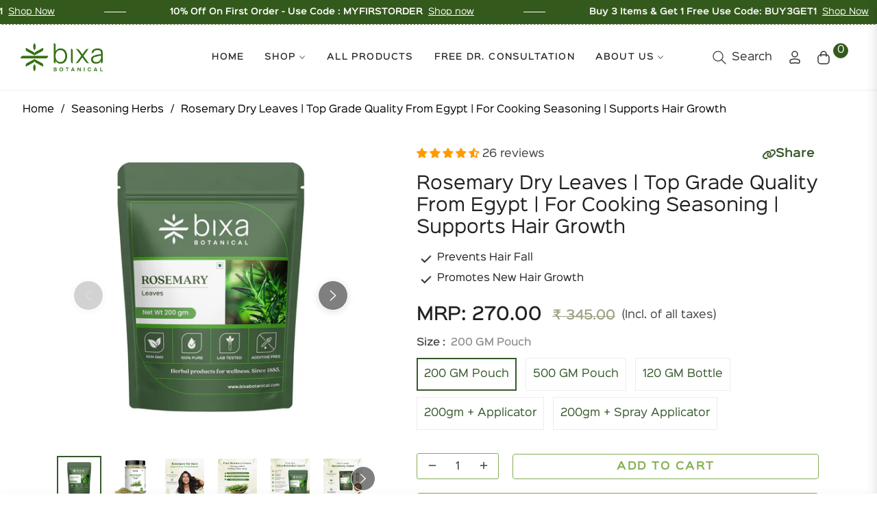

--- FILE ---
content_type: text/css
request_url: https://bixabotanical.in/cdn/shop/t/72/assets/theme.css?v=47113517990485199111769145935
body_size: 51838
content:
/** Shopify CDN: Minification failed

Line 11:2 Expected identifier but found "*"
Line 1612:2 Expected identifier but found "*"
Line 1824:2 Expected identifier but found "*"
Line 3468:2 Expected identifier but found "*"
Line 12143:17 Unexpected "("

**/
.grid {
  *zoom: 1;
}
.grid:after {
  content: "";
  display: table;
  clear: both;
}
.grid {
  list-style: none;
  padding: 0;
  /* margin: 0 0 0 -20px; */
}
.grid__item {
  float: left;
  padding-left: 20px;
  width: 100%;
  -ms-flex-preferred-size: auto !important;
  -webkit-flex-basis: auto !important;
  -moz-flex-basis: auto !important;
  flex-basis: auto !important;
}
.grid__item[class*="--push"] {
  position: relative;
}

@font-face {
  font-family: "Sinkin Sans";
  src: url("/cdn/shop/files/SinkinSans-400Regular.otf?v=1754281491") format("opentype");
  font-weight: 400;
  font-style: normal;
}

@font-face {
  font-family: "Sinkin Sans";
  src: url("/cdn/shop/files/SinkinSans-500Medium.otf?v=1754281362") format("opentype");
  font-weight: 500;
  font-style: medium;
}

@font-face {
  font-family: "Sinkin Sans";
  src: url("/cdn/shop/files/SinkinSans-600SemiBold.otf?v=1754281444") format("opentype");
  font-weight: 600;
  font-style: semi-bold;
}

@font-face {
  font-family: "Sinkin Sans";
  src: url("/cdn/shop/files/SinkinSans-700Bold.otf?v=1754281743") format("opentype");
  font-weight: 700;
  font-style: bold;
}

@font-face {
  font-family: "Quincy CF";
  src: url("/cdn/shop/files/QuincyCF-Medium.woff?v=1754475226") format("woff");
  font-weight: 500;
  font-style: normal;
}

@font-face {
  font-family: "Quincy CF";
  src: url("/cdn/shop/files/QuincyCF-Bold.woff?v=1754475225") format("woff");
  font-weight: 700;
  font-style: normal;
}

@font-face {
  font-family: "Quincy CF";
  src: url("/cdn/shop/files/QuincyCF-Black.woff?v=1754475226") format("woff");
  font-weight: 900;
  font-style: normal;
}


.flex {
  display: -webkit-flex;
  display: -ms-flexbox;
  display: flex;
  width: 100%;
}
.flex__item {
  position: relative;
  -webkit-flex: 1 1 100%;
  -moz-flex: 1 1 100%;
  -ms-flex: 1 1 100%;
  flex: 1 1 100%;
  width: auto !important;
  min-width: 0;
}
.flex__item--fixed {
  -webkit-flex: 0 1 auto;
  -moz-flex: 0 1 auto;
  -ms-flex: 0 1 auto;
  flex: 0 1 auto;
}
.gap-1{gap:.25rem!important}.gap-2{gap:.5rem!important}.gap-3{gap:1rem!important}.gap-4{gap:1.5rem!important}.gap-5{gap:3rem!important}
.one-whole {
  width: 100%;
  -ms-flex-preferred-size: 100%;
  -webkit-flex-basis: 100%;
  -moz-flex-basis: 100%;
  flex-basis: 100%;
}
.one-half {
  width: 50%;
  -ms-flex-preferred-size: 50%;
  -webkit-flex-basis: 50%;
  -moz-flex-basis: 50%;
  flex-basis: 50%;
}
.one-third {
  width: 33.33333%;
  -ms-flex-preferred-size: 33.33333%;
  -webkit-flex-basis: 33.33333%;
  -moz-flex-basis: 33.33333%;
  flex-basis: 33.33333%;
}
.two-thirds {
  width: 66.66667%;
  -ms-flex-preferred-size: 66.66667%;
  -webkit-flex-basis: 66.66667%;
  -moz-flex-basis: 66.66667%;
  flex-basis: 66.66667%;
}
.one-quarter {
  width: 25%;
  -ms-flex-preferred-size: 25%;
  -webkit-flex-basis: 25%;
  -moz-flex-basis: 25%;
  flex-basis: 25%;
}
.two-quarters {
  width: 50%;
  -ms-flex-preferred-size: 50%;
  -webkit-flex-basis: 50%;
  -moz-flex-basis: 50%;
  flex-basis: 50%;
}
.three-quarters {
  width: 75%;
  -ms-flex-preferred-size: 75%;
  -webkit-flex-basis: 75%;
  -moz-flex-basis: 75%;
  flex-basis: 75%;
}
.one-fifth {
  width: 20%;
  -ms-flex-preferred-size: 20%;
  -webkit-flex-basis: 20%;
  -moz-flex-basis: 20%;
  flex-basis: 20%;
}
.two-fifths {
  width: 40%;
  -ms-flex-preferred-size: 40%;
  -webkit-flex-basis: 40%;
  -moz-flex-basis: 40%;
  flex-basis: 40%;
}
.three-fifths {
  width: 60%;
  -ms-flex-preferred-size: 60%;
  -webkit-flex-basis: 60%;
  -moz-flex-basis: 60%;
  flex-basis: 60%;
}
.four-fifths {
  width: 80%;
  -ms-flex-preferred-size: 80%;
  -webkit-flex-basis: 80%;
  -moz-flex-basis: 80%;
  flex-basis: 80%;
}
.one-sixth {
  width: 16.66667%;
  -ms-flex-preferred-size: 16.66667%;
  -webkit-flex-basis: 16.66667%;
  -moz-flex-basis: 16.66667%;
  flex-basis: 16.66667%;
}
.two-sixths {
  width: 33.33333%;
  -ms-flex-preferred-size: 33.33333%;
  -webkit-flex-basis: 33.33333%;
  -moz-flex-basis: 33.33333%;
  flex-basis: 33.33333%;
}
.three-sixths {
  width: 50%;
  -ms-flex-preferred-size: 50%;
  -webkit-flex-basis: 50%;
  -moz-flex-basis: 50%;
  flex-basis: 50%;
}
.four-sixths {
  width: 66.66667%;
  -ms-flex-preferred-size: 66.66667%;
  -webkit-flex-basis: 66.66667%;
  -moz-flex-basis: 66.66667%;
  flex-basis: 66.66667%;
}
.five-sixths {
  width: 83.33333%;
  -ms-flex-preferred-size: 83.33333%;
  -webkit-flex-basis: 83.33333%;
  -moz-flex-basis: 83.33333%;
  flex-basis: 83.33333%;
}
.one-eighth {
  width: 12.5%;
  -ms-flex-preferred-size: 12.5%;
  -webkit-flex-basis: 12.5%;
  -moz-flex-basis: 12.5%;
  flex-basis: 12.5%;
}
.two-eighths {
  width: 25%;
  -ms-flex-preferred-size: 25%;
  -webkit-flex-basis: 25%;
  -moz-flex-basis: 25%;
  flex-basis: 25%;
}
.three-eighths {
  width: 37.5%;
  -ms-flex-preferred-size: 37.5%;
  -webkit-flex-basis: 37.5%;
  -moz-flex-basis: 37.5%;
  flex-basis: 37.5%;
}
.four-eighths {
  width: 50%;
  -ms-flex-preferred-size: 50%;
  -webkit-flex-basis: 50%;
  -moz-flex-basis: 50%;
  flex-basis: 50%;
}
.five-eighths {
  width: 62.5%;
  -ms-flex-preferred-size: 62.5%;
  -webkit-flex-basis: 62.5%;
  -moz-flex-basis: 62.5%;
  flex-basis: 62.5%;
}
.six-eighths {
  width: 75%;
  -ms-flex-preferred-size: 75%;
  -webkit-flex-basis: 75%;
  -moz-flex-basis: 75%;
  flex-basis: 75%;
}
.seven-eighths {
  width: 87.5%;
  -ms-flex-preferred-size: 87.5%;
  -webkit-flex-basis: 87.5%;
  -moz-flex-basis: 87.5%;
  flex-basis: 87.5%;
}
.one-tenth {
  width: 10%;
  -ms-flex-preferred-size: 10%;
  -webkit-flex-basis: 10%;
  -moz-flex-basis: 10%;
  flex-basis: 10%;
}
.two-tenths {
  width: 20%;
  -ms-flex-preferred-size: 20%;
  -webkit-flex-basis: 20%;
  -moz-flex-basis: 20%;
  flex-basis: 20%;
}
.three-tenths {
  width: 30%;
  -ms-flex-preferred-size: 30%;
  -webkit-flex-basis: 30%;
  -moz-flex-basis: 30%;
  flex-basis: 30%;
}
.four-tenths {
  width: 40%;
  -ms-flex-preferred-size: 40%;
  -webkit-flex-basis: 40%;
  -moz-flex-basis: 40%;
  flex-basis: 40%;
}
.five-tenths {
  width: 50%;
  -ms-flex-preferred-size: 50%;
  -webkit-flex-basis: 50%;
  -moz-flex-basis: 50%;
  flex-basis: 50%;
}
.six-tenths {
  width: 60%;
  -ms-flex-preferred-size: 60%;
  -webkit-flex-basis: 60%;
  -moz-flex-basis: 60%;
  flex-basis: 60%;
}
.seven-tenths {
  width: 70%;
  -ms-flex-preferred-size: 70%;
  -webkit-flex-basis: 70%;
  -moz-flex-basis: 70%;
  flex-basis: 70%;
}
.eight-tenths {
  width: 80%;
  -ms-flex-preferred-size: 80%;
  -webkit-flex-basis: 80%;
  -moz-flex-basis: 80%;
  flex-basis: 80%;
}
.nine-tenths {
  width: 90%;
  -ms-flex-preferred-size: 90%;
  -webkit-flex-basis: 90%;
  -moz-flex-basis: 90%;
  flex-basis: 90%;
}
.one-twelfth {
  width: 8.33333%;
  -ms-flex-preferred-size: 8.33333%;
  -webkit-flex-basis: 8.33333%;
  -moz-flex-basis: 8.33333%;
  flex-basis: 8.33333%;
}
.two-twelfths {
  width: 16.66667%;
  -ms-flex-preferred-size: 16.66667%;
  -webkit-flex-basis: 16.66667%;
  -moz-flex-basis: 16.66667%;
  flex-basis: 16.66667%;
}
.three-twelfths {
  width: 25%;
  -ms-flex-preferred-size: 25%;
  -webkit-flex-basis: 25%;
  -moz-flex-basis: 25%;
  flex-basis: 25%;
}
.four-twelfths {
  width: 33.33333%;
  -ms-flex-preferred-size: 33.33333%;
  -webkit-flex-basis: 33.33333%;
  -moz-flex-basis: 33.33333%;
  flex-basis: 33.33333%;
}
.five-twelfths {
  width: 41.66667%;
  -ms-flex-preferred-size: 41.66667%;
  -webkit-flex-basis: 41.66667%;
  -moz-flex-basis: 41.66667%;
  flex-basis: 41.66667%;
}
.six-twelfths {
  width: 50%;
  -ms-flex-preferred-size: 50%;
  -webkit-flex-basis: 50%;
  -moz-flex-basis: 50%;
  flex-basis: 50%;
}
.seven-twelfths {
  width: 58.33333%;
  -ms-flex-preferred-size: 58.33333%;
  -webkit-flex-basis: 58.33333%;
  -moz-flex-basis: 58.33333%;
  flex-basis: 58.33333%;
}
.eight-twelfths {
  width: 66.66667%;
  -ms-flex-preferred-size: 66.66667%;
  -webkit-flex-basis: 66.66667%;
  -moz-flex-basis: 66.66667%;
  flex-basis: 66.66667%;
}
.nine-twelfths {
  width: 75%;
  -ms-flex-preferred-size: 75%;
  -webkit-flex-basis: 75%;
  -moz-flex-basis: 75%;
  flex-basis: 75%;
}
.ten-twelfths {
  width: 83.33333%;
  -ms-flex-preferred-size: 83.33333%;
  -webkit-flex-basis: 83.33333%;
  -moz-flex-basis: 83.33333%;
  flex-basis: 83.33333%;
}
.eleven-twelfths {
  width: 91.66667%;
  -ms-flex-preferred-size: 91.66667%;
  -webkit-flex-basis: 91.66667%;
  -moz-flex-basis: 91.66667%;
  flex-basis: 91.66667%;
}
.show {
  display: block !important;
}
.hide {
  display: none !important;
}
@media(max-width:1024px){
  .jdgm-widget.jdgm-widget {
    max-width: 93% !important;
 }
 .jdgm-rev-widg__title {
    width: 55% !important;
 }
 h2.jdgm-rev-widg__title::after {
    left: 36%;
    width: 30%;
 }
}
@media only screen and (max-width: 749px) {
  .small--one-whole {
    width: 100%;
    -ms-flex-preferred-size: 100%;
    -webkit-flex-basis: 100%;
    -moz-flex-basis: 100%;
    flex-basis: 100%;
  }
  .small--one-half {
    width: 50%;
    -ms-flex-preferred-size: 50%;
    -webkit-flex-basis: 50%;
    -moz-flex-basis: 50%;
    flex-basis: 50%;
  }
  .small--one-third {
    width: 33.33333%;
    -ms-flex-preferred-size: 33.33333%;
    -webkit-flex-basis: 33.33333%;
    -moz-flex-basis: 33.33333%;
    flex-basis: 33.33333%;
  }
  .small--two-thirds {
    width: 66.66667%;
    -ms-flex-preferred-size: 66.66667%;
    -webkit-flex-basis: 66.66667%;
    -moz-flex-basis: 66.66667%;
    flex-basis: 66.66667%;
  }
  .small--one-quarter {
    width: 25%;
    -ms-flex-preferred-size: 25%;
    -webkit-flex-basis: 25%;
    -moz-flex-basis: 25%;
    flex-basis: 25%;
  }
  .small--two-quarters {
    width: 50%;
    -ms-flex-preferred-size: 50%;
    -webkit-flex-basis: 50%;
    -moz-flex-basis: 50%;
    flex-basis: 50%;
  }
  .small--three-quarters {
    width: 75%;
    -ms-flex-preferred-size: 75%;
    -webkit-flex-basis: 75%;
    -moz-flex-basis: 75%;
    flex-basis: 75%;
  }
  .small--one-fifth {
    width: 20%;
    -ms-flex-preferred-size: 20%;
    -webkit-flex-basis: 20%;
    -moz-flex-basis: 20%;
    flex-basis: 20%;
  }
  .small--two-fifths {
    width: 40%;
    -ms-flex-preferred-size: 40%;
    -webkit-flex-basis: 40%;
    -moz-flex-basis: 40%;
    flex-basis: 40%;
  }
  .small--three-fifths {
    width: 60%;
    -ms-flex-preferred-size: 60%;
    -webkit-flex-basis: 60%;
    -moz-flex-basis: 60%;
    flex-basis: 60%;
  }
  .small--four-fifths {
    width: 80%;
    -ms-flex-preferred-size: 80%;
    -webkit-flex-basis: 80%;
    -moz-flex-basis: 80%;
    flex-basis: 80%;
  }
  .small--one-sixth {
    width: 16.66667%;
    -ms-flex-preferred-size: 16.66667%;
    -webkit-flex-basis: 16.66667%;
    -moz-flex-basis: 16.66667%;
    flex-basis: 16.66667%;
  }
  .small--two-sixths {
    width: 33.33333%;
    -ms-flex-preferred-size: 33.33333%;
    -webkit-flex-basis: 33.33333%;
    -moz-flex-basis: 33.33333%;
    flex-basis: 33.33333%;
  }
  .small--three-sixths {
    width: 50%;
    -ms-flex-preferred-size: 50%;
    -webkit-flex-basis: 50%;
    -moz-flex-basis: 50%;
    flex-basis: 50%;
  }
  .small--four-sixths {
    width: 66.66667%;
    -ms-flex-preferred-size: 66.66667%;
    -webkit-flex-basis: 66.66667%;
    -moz-flex-basis: 66.66667%;
    flex-basis: 66.66667%;
  }
  .small--five-sixths {
    width: 83.33333%;
    -ms-flex-preferred-size: 83.33333%;
    -webkit-flex-basis: 83.33333%;
    -moz-flex-basis: 83.33333%;
    flex-basis: 83.33333%;
  }
  .small--one-eighth {
    width: 12.5%;
    -ms-flex-preferred-size: 12.5%;
    -webkit-flex-basis: 12.5%;
    -moz-flex-basis: 12.5%;
    flex-basis: 12.5%;
  }
  .small--two-eighths {
    width: 25%;
    -ms-flex-preferred-size: 25%;
    -webkit-flex-basis: 25%;
    -moz-flex-basis: 25%;
    flex-basis: 25%;
  }
  .small--three-eighths {
    width: 37.5%;
    -ms-flex-preferred-size: 37.5%;
    -webkit-flex-basis: 37.5%;
    -moz-flex-basis: 37.5%;
    flex-basis: 37.5%;
  }
  .small--four-eighths {
    width: 50%;
    -ms-flex-preferred-size: 50%;
    -webkit-flex-basis: 50%;
    -moz-flex-basis: 50%;
    flex-basis: 50%;
  }
  .small--five-eighths {
    width: 62.5%;
    -ms-flex-preferred-size: 62.5%;
    -webkit-flex-basis: 62.5%;
    -moz-flex-basis: 62.5%;
    flex-basis: 62.5%;
  }
  .small--six-eighths {
    width: 75%;
    -ms-flex-preferred-size: 75%;
    -webkit-flex-basis: 75%;
    -moz-flex-basis: 75%;
    flex-basis: 75%;
  }
  .small--seven-eighths {
    width: 87.5%;
    -ms-flex-preferred-size: 87.5%;
    -webkit-flex-basis: 87.5%;
    -moz-flex-basis: 87.5%;
    flex-basis: 87.5%;
  }
  .small--one-tenth {
    width: 10%;
    -ms-flex-preferred-size: 10%;
    -webkit-flex-basis: 10%;
    -moz-flex-basis: 10%;
    flex-basis: 10%;
  }
  .small--two-tenths {
    width: 20%;
    -ms-flex-preferred-size: 20%;
    -webkit-flex-basis: 20%;
    -moz-flex-basis: 20%;
    flex-basis: 20%;
  }
  .small--three-tenths {
    width: 30%;
    -ms-flex-preferred-size: 30%;
    -webkit-flex-basis: 30%;
    -moz-flex-basis: 30%;
    flex-basis: 30%;
  }
  .small--four-tenths {
    width: 40%;
    -ms-flex-preferred-size: 40%;
    -webkit-flex-basis: 40%;
    -moz-flex-basis: 40%;
    flex-basis: 40%;
  }
  .small--five-tenths {
    width: 50%;
    -ms-flex-preferred-size: 50%;
    -webkit-flex-basis: 50%;
    -moz-flex-basis: 50%;
    flex-basis: 50%;
  }
  .small--six-tenths {
    width: 60%;
    -ms-flex-preferred-size: 60%;
    -webkit-flex-basis: 60%;
    -moz-flex-basis: 60%;
    flex-basis: 60%;
  }
  .small--seven-tenths {
    width: 70%;
    -ms-flex-preferred-size: 70%;
    -webkit-flex-basis: 70%;
    -moz-flex-basis: 70%;
    flex-basis: 70%;
  }
  .small--eight-tenths {
    width: 80%;
    -ms-flex-preferred-size: 80%;
    -webkit-flex-basis: 80%;
    -moz-flex-basis: 80%;
    flex-basis: 80%;
  }
  .small--nine-tenths {
    width: 90%;
    -ms-flex-preferred-size: 90%;
    -webkit-flex-basis: 90%;
    -moz-flex-basis: 90%;
    flex-basis: 90%;
  }
  .small--one-twelfth {
    width: 8.33333%;
    -ms-flex-preferred-size: 8.33333%;
    -webkit-flex-basis: 8.33333%;
    -moz-flex-basis: 8.33333%;
    flex-basis: 8.33333%;
  }
  .small--two-twelfths {
    width: 16.66667%;
    -ms-flex-preferred-size: 16.66667%;
    -webkit-flex-basis: 16.66667%;
    -moz-flex-basis: 16.66667%;
    flex-basis: 16.66667%;
  }
  .small--three-twelfths {
    width: 25%;
    -ms-flex-preferred-size: 25%;
    -webkit-flex-basis: 25%;
    -moz-flex-basis: 25%;
    flex-basis: 25%;
  }
  .small--four-twelfths {
    width: 33.33333%;
    -ms-flex-preferred-size: 33.33333%;
    -webkit-flex-basis: 33.33333%;
    -moz-flex-basis: 33.33333%;
    flex-basis: 33.33333%;
  }
  .small--five-twelfths {
    width: 41.66667%;
    -ms-flex-preferred-size: 41.66667%;
    -webkit-flex-basis: 41.66667%;
    -moz-flex-basis: 41.66667%;
    flex-basis: 41.66667%;
  }
  .small--six-twelfths {
    width: 50%;
    -ms-flex-preferred-size: 50%;
    -webkit-flex-basis: 50%;
    -moz-flex-basis: 50%;
    flex-basis: 50%;
  }
  .small--seven-twelfths {
    width: 58.33333%;
    -ms-flex-preferred-size: 58.33333%;
    -webkit-flex-basis: 58.33333%;
    -moz-flex-basis: 58.33333%;
    flex-basis: 58.33333%;
  }
  .small--eight-twelfths {
    width: 66.66667%;
    -ms-flex-preferred-size: 66.66667%;
    -webkit-flex-basis: 66.66667%;
    -moz-flex-basis: 66.66667%;
    flex-basis: 66.66667%;
  }
  .small--nine-twelfths {
    width: 75%;
    -ms-flex-preferred-size: 75%;
    -webkit-flex-basis: 75%;
    -moz-flex-basis: 75%;
    flex-basis: 75%;
  }
  .small--ten-twelfths {
    width: 83.33333%;
    -ms-flex-preferred-size: 83.33333%;
    -webkit-flex-basis: 83.33333%;
    -moz-flex-basis: 83.33333%;
    flex-basis: 83.33333%;
  }
  .small--eleven-twelfths {
    width: 91.66667%;
    -ms-flex-preferred-size: 91.66667%;
    -webkit-flex-basis: 91.66667%;
    -moz-flex-basis: 91.66667%;
    flex-basis: 91.66667%;
  }
  .grid--uniform .small--one-half:nth-child(2n + 1),
  .grid--uniform .small--one-third:nth-child(3n + 1),
  .grid--uniform .small--one-quarter:nth-child(4n + 1),
  .grid--uniform .small--one-fifth:nth-child(5n + 1),
  .grid--uniform .small--one-sixth:nth-child(6n + 1),
  .grid--uniform .small--two-sixths:nth-child(3n + 1),
  .grid--uniform .small--three-sixths:nth-child(2n + 1),
  .grid--uniform .small--two-eighths:nth-child(4n + 1),
  .grid--uniform .small--four-eighths:nth-child(2n + 1),
  .grid--uniform .small--five-tenths:nth-child(2n + 1),
  .grid--uniform .small--one-twelfth:nth-child(12n + 1),
  .grid--uniform .small--two-twelfths:nth-child(6n + 1),
  .grid--uniform .small--three-twelfths:nth-child(4n + 1),
  .grid--uniform .small--four-twelfths:nth-child(3n + 1),
  .grid--uniform .small--six-twelfths:nth-child(2n + 1) {
    clear: both;
  }
  .small--show {
    display: block !important;
  }
  .small--hide {
    display: none !important;
  }
}
@media only screen and (min-width: 750px) {
  .medium-up--one-whole {
    width: 100%;
    -ms-flex-preferred-size: 100%;
    -webkit-flex-basis: 100%;
    -moz-flex-basis: 100%;
    flex-basis: 100%;
  }
  .medium-up--one-half {
    width: 50%;
    -ms-flex-preferred-size: 50%;
    -webkit-flex-basis: 50%;
    -moz-flex-basis: 50%;
    flex-basis: 50%;
  }
  .medium-up--one-third {
    width: 33.33333%;
    -ms-flex-preferred-size: 33.33333%;
    -webkit-flex-basis: 33.33333%;
    -moz-flex-basis: 33.33333%;
    flex-basis: 33.33333%;
  }
  .medium-up--two-thirds {
    width: 66.66667%;
    padding-left: 0px;
    -ms-flex-preferred-size: 66.66667%;
    -webkit-flex-basis: 66.66667%;
    -moz-flex-basis: 66.66667%;
    flex-basis: 66.66667%;
  }
  .medium-up--one-quarter {
    width: 25%;
    -ms-flex-preferred-size: 25%;
    -webkit-flex-basis: 25%;
    -moz-flex-basis: 25%;
    flex-basis: 25%;
  }
  .medium-up--two-quarters {
    width: 50%;
    -ms-flex-preferred-size: 50%;
    -webkit-flex-basis: 50%;
    -moz-flex-basis: 50%;
    flex-basis: 50%;
  }
  .medium-up--three-quarters {
    width: 75%;
    -ms-flex-preferred-size: 75%;
    -webkit-flex-basis: 75%;
    -moz-flex-basis: 75%;
    flex-basis: 75%;
  }
  .medium-up--one-fifth {
    width: 20%;
    -ms-flex-preferred-size: 20%;
    -webkit-flex-basis: 20%;
    -moz-flex-basis: 20%;
    flex-basis: 20%;
  }
  .medium-up--two-fifths {
    width: 40%;
    -ms-flex-preferred-size: 40%;
    -webkit-flex-basis: 40%;
    -moz-flex-basis: 40%;
    flex-basis: 40%;
  }
  .medium-up--three-fifths {
    width: 60%;
    -ms-flex-preferred-size: 60%;
    -webkit-flex-basis: 60%;
    -moz-flex-basis: 60%;
    flex-basis: 60%;
  }
  .medium-up--four-fifths {
    width: 80%;
    -ms-flex-preferred-size: 80%;
    -webkit-flex-basis: 80%;
    -moz-flex-basis: 80%;
    flex-basis: 80%;
  }
  .medium-up--one-sixth {
    width: 16.66667%;
    -ms-flex-preferred-size: 16.66667%;
    -webkit-flex-basis: 16.66667%;
    -moz-flex-basis: 16.66667%;
    flex-basis: 16.66667%;
  }
  .medium-up--two-sixths {
    width: 33.33333%;
    -ms-flex-preferred-size: 33.33333%;
    -webkit-flex-basis: 33.33333%;
    -moz-flex-basis: 33.33333%;
    flex-basis: 33.33333%;
  }
  .medium-up--three-sixths {
    width: 50%;
    -ms-flex-preferred-size: 50%;
    -webkit-flex-basis: 50%;
    -moz-flex-basis: 50%;
    flex-basis: 50%;
  }
  .medium-up--four-sixths {
    width: 66.66667%;
    -ms-flex-preferred-size: 66.66667%;
    -webkit-flex-basis: 66.66667%;
    -moz-flex-basis: 66.66667%;
    flex-basis: 66.66667%;
  }
  .medium-up--five-sixths {
    width: 83.33333%;
    -ms-flex-preferred-size: 83.33333%;
    -webkit-flex-basis: 83.33333%;
    -moz-flex-basis: 83.33333%;
    flex-basis: 83.33333%;
  }
  .medium-up--one-eighth {
    width: 12.5%;
    -ms-flex-preferred-size: 12.5%;
    -webkit-flex-basis: 12.5%;
    -moz-flex-basis: 12.5%;
    flex-basis: 12.5%;
  }
  .medium-up--two-eighths {
    width: 25%;
    -ms-flex-preferred-size: 25%;
    -webkit-flex-basis: 25%;
    -moz-flex-basis: 25%;
    flex-basis: 25%;
  }
  .medium-up--three-eighths {
    width: 37.5%;
    -ms-flex-preferred-size: 37.5%;
    -webkit-flex-basis: 37.5%;
    -moz-flex-basis: 37.5%;
    flex-basis: 37.5%;
  }
  .medium-up--four-eighths {
    width: 50%;
    -ms-flex-preferred-size: 50%;
    -webkit-flex-basis: 50%;
    -moz-flex-basis: 50%;
    flex-basis: 50%;
  }
  .medium-up--five-eighths {
    width: 62.5%;
    -ms-flex-preferred-size: 62.5%;
    -webkit-flex-basis: 62.5%;
    -moz-flex-basis: 62.5%;
    flex-basis: 62.5%;
  }
  .medium-up--six-eighths {
    width: 75%;
    -ms-flex-preferred-size: 75%;
    -webkit-flex-basis: 75%;
    -moz-flex-basis: 75%;
    flex-basis: 75%;
  }
  .medium-up--seven-eighths {
    width: 87.5%;
    -ms-flex-preferred-size: 87.5%;
    -webkit-flex-basis: 87.5%;
    -moz-flex-basis: 87.5%;
    flex-basis: 87.5%;
  }
  .medium-up--one-tenth {
    width: 10%;
    -ms-flex-preferred-size: 10%;
    -webkit-flex-basis: 10%;
    -moz-flex-basis: 10%;
    flex-basis: 10%;
  }
  .medium-up--two-tenths {
    width: 20%;
    -ms-flex-preferred-size: 20%;
    -webkit-flex-basis: 20%;
    -moz-flex-basis: 20%;
    flex-basis: 20%;
  }
  .medium-up--three-tenths {
    width: 30%;
    -ms-flex-preferred-size: 30%;
    -webkit-flex-basis: 30%;
    -moz-flex-basis: 30%;
    flex-basis: 30%;
  }
  .medium-up--four-tenths {
    width: 40%;
    -ms-flex-preferred-size: 40%;
    -webkit-flex-basis: 40%;
    -moz-flex-basis: 40%;
    flex-basis: 40%;
  }
  .medium-up--five-tenths {
    width: 50%;
    -ms-flex-preferred-size: 50%;
    -webkit-flex-basis: 50%;
    -moz-flex-basis: 50%;
    flex-basis: 50%;
  }
  .medium-up--six-tenths {
    width: 60%;
    -ms-flex-preferred-size: 60%;
    -webkit-flex-basis: 60%;
    -moz-flex-basis: 60%;
    flex-basis: 60%;
  }
  .medium-up--seven-tenths {
    width: 70%;
    -ms-flex-preferred-size: 70%;
    -webkit-flex-basis: 70%;
    -moz-flex-basis: 70%;
    flex-basis: 70%;
  }
  .medium-up--eight-tenths {
    width: 80%;
    -ms-flex-preferred-size: 80%;
    -webkit-flex-basis: 80%;
    -moz-flex-basis: 80%;
    flex-basis: 80%;
  }
  .medium-up--nine-tenths {
    width: 90%;
    -ms-flex-preferred-size: 90%;
    -webkit-flex-basis: 90%;
    -moz-flex-basis: 90%;
    flex-basis: 90%;
  }
  .medium-up--one-twelfth {
    width: 8.33333%;
    -ms-flex-preferred-size: 8.33333%;
    -webkit-flex-basis: 8.33333%;
    -moz-flex-basis: 8.33333%;
    flex-basis: 8.33333%;
  }
  .medium-up--two-twelfths {
    width: 16.66667%;
    -ms-flex-preferred-size: 16.66667%;
    -webkit-flex-basis: 16.66667%;
    -moz-flex-basis: 16.66667%;
    flex-basis: 16.66667%;
  }
  .medium-up--three-twelfths {
    width: 25%;
    -ms-flex-preferred-size: 25%;
    -webkit-flex-basis: 25%;
    -moz-flex-basis: 25%;
    flex-basis: 25%;
  }
  .medium-up--four-twelfths {
    width: 33.33333%;
    -ms-flex-preferred-size: 33.33333%;
    -webkit-flex-basis: 33.33333%;
    -moz-flex-basis: 33.33333%;
    flex-basis: 33.33333%;
  }
  .medium-up--five-twelfths {
    width: 41.66667%;
    -ms-flex-preferred-size: 41.66667%;
    -webkit-flex-basis: 41.66667%;
    -moz-flex-basis: 41.66667%;
    flex-basis: 41.66667%;
  }
  .medium-up--six-twelfths {
    width: 50%;
    -ms-flex-preferred-size: 50%;
    -webkit-flex-basis: 50%;
    -moz-flex-basis: 50%;
    flex-basis: 50%;
  }
  .medium-up--seven-twelfths {
    width: 58.33333%;
    -ms-flex-preferred-size: 58.33333%;
    -webkit-flex-basis: 58.33333%;
    -moz-flex-basis: 58.33333%;
    flex-basis: 58.33333%;
  }
  .medium-up--eight-twelfths {
    width: 66.66667%;
    -ms-flex-preferred-size: 66.66667%;
    -webkit-flex-basis: 66.66667%;
    -moz-flex-basis: 66.66667%;
    flex-basis: 66.66667%;
  }
  .medium-up--nine-twelfths {
    width: 75%;
    -ms-flex-preferred-size: 75%;
    -webkit-flex-basis: 75%;
    -moz-flex-basis: 75%;
    flex-basis: 75%;
  }
  .medium-up--ten-twelfths {
    width: 83.33333%;
    -ms-flex-preferred-size: 83.33333%;
    -webkit-flex-basis: 83.33333%;
    -moz-flex-basis: 83.33333%;
    flex-basis: 83.33333%;
  }
  .medium-up--eleven-twelfths {
    width: 91.66667%;
    -ms-flex-preferred-size: 91.66667%;
    -webkit-flex-basis: 91.66667%;
    -moz-flex-basis: 91.66667%;
    flex-basis: 91.66667%;
  }
  .grid--uniform .medium-up--one-half:nth-child(2n + 1),
  .grid--uniform .medium-up--one-third:nth-child(3n + 1),
  .grid--uniform .medium-up--one-quarter:nth-child(4n + 1),
  .grid--uniform .medium-up--one-fifth:nth-child(5n + 1),
  .grid--uniform .medium-up--one-sixth:nth-child(6n + 1),
  .grid--uniform .medium-up--two-sixths:nth-child(3n + 1),
  .grid--uniform .medium-up--three-sixths:nth-child(2n + 1),
  .grid--uniform .medium-up--two-eighths:nth-child(4n + 1),
  .grid--uniform .medium-up--four-eighths:nth-child(2n + 1),
  .grid--uniform .medium-up--five-tenths:nth-child(2n + 1),
  .grid--uniform .medium-up--one-twelfth:nth-child(12n + 1),
  .grid--uniform .medium-up--two-twelfths:nth-child(6n + 1),
  .grid--uniform .medium-up--three-twelfths:nth-child(4n + 1),
  .grid--uniform .medium-up--four-twelfths:nth-child(3n + 1),
  .grid--uniform .medium-up--six-twelfths:nth-child(2n + 1) {
    clear: both;
  }
  .medium-up--show {
    display: block !important;
  }
  .medium-up--hide {
    display: none !important;
  }
}
@media only screen and (min-width: 990px) {
  .large-up--one-whole {
    width: 100%;
    -ms-flex-preferred-size: 100%;
    -webkit-flex-basis: 100%;
    -moz-flex-basis: 100%;
    flex-basis: 100%;
  }
  .large-up--one-half {
    width: 50%;
    -ms-flex-preferred-size: 50%;
    -webkit-flex-basis: 50%;
    -moz-flex-basis: 50%;
    flex-basis: 50%;
  }
  .large-up--one-third {
    width: 33.33333%;
    -ms-flex-preferred-size: 33.33333%;
    -webkit-flex-basis: 33.33333%;
    -moz-flex-basis: 33.33333%;
    flex-basis: 33.33333%;
  }
  .large-up--two-thirds {
    width: 66.66667%;
    -ms-flex-preferred-size: 66.66667%;
    -webkit-flex-basis: 66.66667%;
    -moz-flex-basis: 66.66667%;
    flex-basis: 66.66667%;
  }
  .large-up--one-quarter {
    width: 25%;
    -ms-flex-preferred-size: 25%;
    -webkit-flex-basis: 25%;
    -moz-flex-basis: 25%;
    flex-basis: 25%;
  }
  .large-up--two-quarters {
    width: 50%;
    -ms-flex-preferred-size: 50%;
    -webkit-flex-basis: 50%;
    -moz-flex-basis: 50%;
    flex-basis: 50%;
  }
  .large-up--three-quarters {
    width: 75%;
    -ms-flex-preferred-size: 75%;
    -webkit-flex-basis: 75%;
    -moz-flex-basis: 75%;
    flex-basis: 75%;
  }
  .large-up--one-fifth {
    width: 20%;
    -ms-flex-preferred-size: 20%;
    -webkit-flex-basis: 20%;
    -moz-flex-basis: 20%;
    flex-basis: 20%;
  }
  .large-up--two-fifths {
    width: 40%;
    -ms-flex-preferred-size: 40%;
    -webkit-flex-basis: 40%;
    -moz-flex-basis: 40%;
    flex-basis: 40%;
  }
  .large-up--three-fifths {
    width: 60%;
    -ms-flex-preferred-size: 60%;
    -webkit-flex-basis: 60%;
    -moz-flex-basis: 60%;
    flex-basis: 60%;
  }
  .large-up--four-fifths {
    width: 80%;
    -ms-flex-preferred-size: 80%;
    -webkit-flex-basis: 80%;
    -moz-flex-basis: 80%;
    flex-basis: 80%;
  }
  .large-up--one-sixth {
    width: 16.66667%;
    -ms-flex-preferred-size: 16.66667%;
    -webkit-flex-basis: 16.66667%;
    -moz-flex-basis: 16.66667%;
    flex-basis: 16.66667%;
  }
  .large-up--two-sixths {
    width: 33.33333%;
    -ms-flex-preferred-size: 33.33333%;
    -webkit-flex-basis: 33.33333%;
    -moz-flex-basis: 33.33333%;
    flex-basis: 33.33333%;
  }
  .large-up--three-sixths {
    width: 50%;
    -ms-flex-preferred-size: 50%;
    -webkit-flex-basis: 50%;
    -moz-flex-basis: 50%;
    flex-basis: 50%;
  }
  .large-up--four-sixths {
    width: 66.66667%;
    -ms-flex-preferred-size: 66.66667%;
    -webkit-flex-basis: 66.66667%;
    -moz-flex-basis: 66.66667%;
    flex-basis: 66.66667%;
  }
  .large-up--five-sixths {
    width: 83.33333%;
    -ms-flex-preferred-size: 83.33333%;
    -webkit-flex-basis: 83.33333%;
    -moz-flex-basis: 83.33333%;
    flex-basis: 83.33333%;
  }
  .large-up--one-eighth {
    width: 12.5%;
    -ms-flex-preferred-size: 12.5%;
    -webkit-flex-basis: 12.5%;
    -moz-flex-basis: 12.5%;
    flex-basis: 12.5%;
  }
  .large-up--two-eighths {
    width: 25%;
    -ms-flex-preferred-size: 25%;
    -webkit-flex-basis: 25%;
    -moz-flex-basis: 25%;
    flex-basis: 25%;
  }
  .large-up--three-eighths {
    width: 37.5%;
    -ms-flex-preferred-size: 37.5%;
    -webkit-flex-basis: 37.5%;
    -moz-flex-basis: 37.5%;
    flex-basis: 37.5%;
  }
  .large-up--four-eighths {
    width: 50%;
    -ms-flex-preferred-size: 50%;
    -webkit-flex-basis: 50%;
    -moz-flex-basis: 50%;
    flex-basis: 50%;
  }
  .large-up--five-eighths {
    width: 62.5%;
    -ms-flex-preferred-size: 62.5%;
    -webkit-flex-basis: 62.5%;
    -moz-flex-basis: 62.5%;
    flex-basis: 62.5%;
  }
  .large-up--six-eighths {
    width: 75%;
    -ms-flex-preferred-size: 75%;
    -webkit-flex-basis: 75%;
    -moz-flex-basis: 75%;
    flex-basis: 75%;
  }
  .large-up--seven-eighths {
    width: 87.5%;
    -ms-flex-preferred-size: 87.5%;
    -webkit-flex-basis: 87.5%;
    -moz-flex-basis: 87.5%;
    flex-basis: 87.5%;
  }
  .large-up--one-tenth {
    width: 10%;
    -ms-flex-preferred-size: 10%;
    -webkit-flex-basis: 10%;
    -moz-flex-basis: 10%;
    flex-basis: 10%;
  }
  .large-up--two-tenths {
    width: 20%;
    -ms-flex-preferred-size: 20%;
    -webkit-flex-basis: 20%;
    -moz-flex-basis: 20%;
    flex-basis: 20%;
  }
  .large-up--three-tenths {
    width: 30%;
    -ms-flex-preferred-size: 30%;
    -webkit-flex-basis: 30%;
    -moz-flex-basis: 30%;
    flex-basis: 30%;
  }
  .large-up--four-tenths {
    width: 40%;
    -ms-flex-preferred-size: 40%;
    -webkit-flex-basis: 40%;
    -moz-flex-basis: 40%;
    flex-basis: 40%;
  }
  .large-up--five-tenths {
    width: 50%;
    -ms-flex-preferred-size: 50%;
    -webkit-flex-basis: 50%;
    -moz-flex-basis: 50%;
    flex-basis: 50%;
  }
  .large-up--six-tenths {
    width: 60%;
    -ms-flex-preferred-size: 60%;
    -webkit-flex-basis: 60%;
    -moz-flex-basis: 60%;
    flex-basis: 60%;
  }
  .large-up--seven-tenths {
    width: 70%;
    -ms-flex-preferred-size: 70%;
    -webkit-flex-basis: 70%;
    -moz-flex-basis: 70%;
    flex-basis: 70%;
  }
  .large-up--eight-tenths {
    width: 80%;
    -ms-flex-preferred-size: 80%;
    -webkit-flex-basis: 80%;
    -moz-flex-basis: 80%;
    flex-basis: 80%;
  }
  .large-up--nine-tenths {
    width: 90%;
    -ms-flex-preferred-size: 90%;
    -webkit-flex-basis: 90%;
    -moz-flex-basis: 90%;
    flex-basis: 90%;
  }
  .large-up--one-twelfth {
    width: 8.33333%;
    -ms-flex-preferred-size: 8.33333%;
    -webkit-flex-basis: 8.33333%;
    -moz-flex-basis: 8.33333%;
    flex-basis: 8.33333%;
  }
  .large-up--two-twelfths {
    width: 16.66667%;
    -ms-flex-preferred-size: 16.66667%;
    -webkit-flex-basis: 16.66667%;
    -moz-flex-basis: 16.66667%;
    flex-basis: 16.66667%;
  }
  .large-up--three-twelfths {
    width: 25%;
    -ms-flex-preferred-size: 25%;
    -webkit-flex-basis: 25%;
    -moz-flex-basis: 25%;
    flex-basis: 25%;
  }
  .large-up--four-twelfths {
    width: 33.33333%;
    -ms-flex-preferred-size: 33.33333%;
    -webkit-flex-basis: 33.33333%;
    -moz-flex-basis: 33.33333%;
    flex-basis: 33.33333%;
  }
  .large-up--five-twelfths {
    width: 41.66667%;
    -ms-flex-preferred-size: 41.66667%;
    -webkit-flex-basis: 41.66667%;
    -moz-flex-basis: 41.66667%;
    flex-basis: 41.66667%;
  }
  .large-up--six-twelfths {
    width: 50%;
    -ms-flex-preferred-size: 50%;
    -webkit-flex-basis: 50%;
    -moz-flex-basis: 50%;
    flex-basis: 50%;
  }
  .large-up--seven-twelfths {
    width: 58.33333%;
    -ms-flex-preferred-size: 58.33333%;
    -webkit-flex-basis: 58.33333%;
    -moz-flex-basis: 58.33333%;
    flex-basis: 58.33333%;
  }
  .large-up--eight-twelfths {
    width: 66.66667%;
    -ms-flex-preferred-size: 66.66667%;
    -webkit-flex-basis: 66.66667%;
    -moz-flex-basis: 66.66667%;
    flex-basis: 66.66667%;
  }
  .large-up--nine-twelfths {
    width: 75%;
    -ms-flex-preferred-size: 75%;
    -webkit-flex-basis: 75%;
    -moz-flex-basis: 75%;
    flex-basis: 75%;
  }
  .large-up--ten-twelfths {
    width: 83.33333%;
    -ms-flex-preferred-size: 83.33333%;
    -webkit-flex-basis: 83.33333%;
    -moz-flex-basis: 83.33333%;
    flex-basis: 83.33333%;
  }
  .large-up--eleven-twelfths {
    width: 91.66667%;
    -ms-flex-preferred-size: 91.66667%;
    -webkit-flex-basis: 91.66667%;
    -moz-flex-basis: 91.66667%;
    flex-basis: 91.66667%;
  }
  .grid--uniform .large-up--one-half:nth-child(2n + 1),
  .grid--uniform .large-up--one-third:nth-child(3n + 1),
  .grid--uniform .large-up--one-quarter:nth-child(4n + 1),
  .grid--uniform .large-up--one-fifth:nth-child(5n + 1),
  .grid--uniform .large-up--one-sixth:nth-child(6n + 1),
  .grid--uniform .large-up--two-sixths:nth-child(3n + 1),
  .grid--uniform .large-up--three-sixths:nth-child(2n + 1),
  .grid--uniform .large-up--two-eighths:nth-child(4n + 1),
  .grid--uniform .large-up--four-eighths:nth-child(2n + 1),
  .grid--uniform .large-up--five-tenths:nth-child(2n + 1),
  .grid--uniform .large-up--one-twelfth:nth-child(12n + 1),
  .grid--uniform .large-up--two-twelfths:nth-child(6n + 1),
  .grid--uniform .large-up--three-twelfths:nth-child(4n + 1),
  .grid--uniform .large-up--four-twelfths:nth-child(3n + 1),
  .grid--uniform .large-up--six-twelfths:nth-child(2n + 1) {
    clear: both;
  }
  .large-up--show {
    display: block !important;
  }
  .large-up--hide {
    display: none !important;
  }
}
@media only screen and (min-width: 750px) {
  .medium-up--push-one-half {
    left: 50%;
  }
  .medium-up--push-one-third {
    left: 33.33333%;
  }
  .medium-up--push-two-thirds {
    left: 66.66667%;
  }
  .medium-up--push-one-quarter {
    left: 25%;
  }
  .medium-up--push-two-quarters {
    left: 50%;
  }
  .medium-up--push-three-quarters {
    left: 75%;
  }
  .medium-up--push-one-fifth {
    left: 20%;
  }
  .medium-up--push-two-fifths {
    left: 40%;
  }
  .medium-up--push-three-fifths {
    left: 60%;
  }
  .medium-up--push-four-fifths {
    left: 80%;
  }
  .medium-up--push-one-sixth {
    left: 16.66667%;
  }
  .medium-up--push-two-sixths {
    left: 33.33333%;
  }
  .medium-up--push-three-sixths {
    left: 50%;
  }
  .medium-up--push-four-sixths {
    left: 66.66667%;
  }
  .medium-up--push-five-sixths {
    left: 83.33333%;
  }
  .medium-up--push-one-eighth {
    left: 12.5%;
  }
  .medium-up--push-two-eighths {
    left: 25%;
  }
  .medium-up--push-three-eighths {
    left: 37.5%;
  }
  .medium-up--push-four-eighths {
    left: 50%;
  }
  .medium-up--push-five-eighths {
    left: 62.5%;
  }
  .medium-up--push-six-eighths {
    left: 75%;
  }
  .medium-up--push-seven-eighths {
    left: 87.5%;
  }
  .medium-up--push-one-tenth {
    left: 10%;
  }
  .medium-up--push-two-tenths {
    left: 20%;
  }
  .medium-up--push-three-tenths {
    left: 30%;
  }
  .medium-up--push-four-tenths {
    left: 40%;
  }
  .medium-up--push-five-tenths {
    left: 50%;
  }
  .medium-up--push-six-tenths {
    left: 60%;
  }
  .medium-up--push-seven-tenths {
    left: 70%;
  }
  .medium-up--push-eight-tenths {
    left: 80%;
  }
  .medium-up--push-nine-tenths {
    left: 90%;
  }
  .medium-up--push-one-twelfth {
    left: 8.33333%;
  }
  .medium-up--push-two-twelfths {
    left: 16.66667%;
  }
  .medium-up--push-three-twelfths {
    left: 25%;
  }
  .medium-up--push-four-twelfths {
    left: 33.33333%;
  }
  .medium-up--push-five-twelfths {
    left: 41.66667%;
  }
  .medium-up--push-six-twelfths {
    left: 50%;
  }
  .medium-up--push-seven-twelfths {
    left: 58.33333%;
  }
  .medium-up--push-eight-twelfths {
    left: 66.66667%;
  }
  .medium-up--push-nine-twelfths {
    left: 75%;
  }
  .medium-up--push-ten-twelfths {
    left: 83.33333%;
  }
  .medium-up--push-eleven-twelfths {
    left: 91.66667%;
  }
}
*,
*:before,
*:after {
  box-sizing: border-box;
}
*:focus {
  outline: none;
}
body {
  margin: 0 !important;
  transition: opacity ease-out 1.2s;
  opacity: 1 !important;
}
body,
input,
textarea,
button,
select {
  -webkit-font-smoothing: antialiased;
  -webkit-text-size-adjust: 100%;
}
img {
  max-width: 100%;
  border: 0;
  height:auto;
}
button,
input,
optgroup,
select,
textarea {
  color: inherit;
  font: inherit;
  margin: 0;
}
button[disabled],
html input[disabled] {
  cursor: default;
}
button::-moz-focus-inner,
[type="button"]::-moz-focus-inner,
[type="reset"]::-moz-focus-inner,
[type="submit"]::-moz-focus-inner {
  border-style: none;
  padding: 0;
}
button:-moz-focusring,
[type="button"]:-moz-focusring,
[type="reset"]:-moz-focusring,
[type="submit"]:-moz-focusring {
  outline: 1px dotted ButtonText;
}
button:focus {
  outline: none;
}
input[type="search"] {
  -webkit-appearance: none;
  -moz-appearance: none;
  appearance:none;
}
table {
  border-collapse: collapse;
  border-spacing: 0;
}
td,
th {
  padding: 0;
}
textarea {
  overflow: auto;
  -webkit-appearance: none;
  -moz-appearance: none;
  appearance:none;
}
[tabindex="-1"]:focus {
  outline: none;
}
.clearfix {
  *zoom: 1;
}
.clearfix:after {
  content: "";
  display: table;
  clear: both;
}
.visually-hidden,
.icon__fallback-text,
.no-js .lazyload,
.no-js .article__photo-wrapper,
.no-js .image-content__image-wrapper {
  position: absolute !important;
  overflow: hidden;
  clip: rect(0 0 0 0);
  height: 1px;
  width: 1px;
  margin: -1px;
  padding: 0;
  border: 0;
}
.js-focus-hidden:focus {
  outline: none;
}
.outline-none {
  outline: 0;
}
.outline-none:hover,
.outline-none:focus,
.outline-none:active {
  outline: 0;
}
.box-shadow-none {
  box-shadow: none !important;
}
.box-shadow-none:hover,
.box-shadow-none:focus,
.box-shadow-none:active {
  box-shadow: none !important;
}
.skip-link:focus {
  clip: auto;
  width: auto;
  height: auto;
  margin: 0;
  color: var(--color-body-text);
  background-color: var(--color-body);
  padding: var(--g-hgutter);
  z-index: 10000;
  transition: none;
}
body,
html {
    background-color: var(--color-body);
}
.container,
.container-fluid,
.col,
.col-1,
.col-10,
.col-11,
.col-12,
.col-2,
.col-3,
.col-4,
.col-5,
.col-6,
.col-7,
.col-8,
.col-9,
.col-auto,
.col-lg,
.col-lg-1,
.col-lg-10,
.col-lg-11,
.col-lg-12,
.col-lg-2,
.col-lg-3,
.col-lg-4,
.col-lg-5,
.col-lg-6,
.col-lg-7,
.col-lg-8,
.col-lg-9,
.col-lg-auto,
.col-md,
.col-md-1,
.col-md-10,
.col-md-11,
.col-md-12,
.col-md-2,
.col-md-3,
.col-md-4,
.col-md-5,
.col-md-6,
.col-md-7,
.col-md-8,
.col-md-9,
.col-md-auto,
.col-sm,
.col-sm-1,
.col-sm-10,
.col-sm-11,
.col-sm-12,
.col-sm-2,
.col-sm-3,
.col-sm-4,
.col-sm-5,
.col-sm-6,
.col-sm-7,
.col-sm-8,
.col-sm-9,
.col-sm-auto,
.col-xl,
.col-xl-1,
.col-xl-10,
.col-xl-11,
.col-xl-12,
.col-xl-2,
.col-xl-3,
.col-xl-4,
.col-xl-5,
.col-xl-6,
.col-xl-7,
.col-xl-8,
.col-xl-9,
.col-xl-auto,
.col-2-4,
.col-9-6,
.col-sm-2-4,
.col-sm-9-6,
.col-md-2-4,
.col-md-9-6,
.col-lg-2-4,
.col-lg-9-6 {
  padding-left: var(--g-hgutter);
  padding-right: var(--g-hgutter);
}
.container-fluid {
  padding: 0 20px;
}
@media only screen and (min-width: 990px) {
  .container-fluid {
    width: 100%;
    max-width: 1800px;
    margin-left: auto;
    margin-right: auto;
    padding-left: var(--g-gutter);
    padding-right: var(--g-gutter);
  }
}
@media only screen and (max-width: 989px) {
  .container {
    padding: 0 20px;
  }
}
.row {
  margin-right: calc(0px - var(--g-hgutter));
  margin-left: calc(0px - var(--g-hgutter));
}
.row.no-gutters {
  margin-right: 0;
  margin-left: 0;
}
.col-2-4,
.col-9-6 {
  -ms-flex: 0 0 20%;
  flex: 0 0 20%;
  max-width: 20%;
}
.col-9-6 {
  -ms-flex: 0 0 80%;
  flex: 0 0 80%;
  max-width: 80%;
}
@media (min-width: 576px) {
  .col-sm-2-4 {
    -ms-flex: 0 0 20%;
    flex: 0 0 20%;
    max-width: 20%;
  }
  .col-sm-9-6 {
    -ms-flex: 0 0 80%;
    flex: 0 0 80%;
    max-width: 80%;
  }
}
@media (min-width: 768px) {
  .col-md-2-4 {
    -ms-flex: 0 0 20%;
    flex: 0 0 20%;
    max-width: 20%;
  }
  .col-md-9-6 {
    -ms-flex: 0 0 80%;
    flex: 0 0 80%;
    max-width: 80%;
  }
}
@media (min-width: 992px) {
  .col-lg-2-4 {
    -ms-flex: 0 0 20%;
    flex: 0 0 20%;
    max-width: 20%;
  }
  .col-lg-9-6 {
    -ms-flex: 0 0 80%;
    flex: 0 0 80%;
    max-width: 80%;
  }
}
.page-width {
  *zoom: 1;
  max-width: 1180px;
  margin: 0 auto;
  padding: 0 20px;
}
.page-width:after {
  content: "";
  display: table;
  clear: both;
}
@media only screen and (min-width: 750px) {
  .page-width {
    padding: 0 var(--g-gutter);
  }
}
blockquote p + cite {
  margin-top: var(--g-hgutter);
}
blockquote cite {
  display: block;
}
blockquote cite:before {
  content: "\2014  ";
}
code,
pre {
  font-family: Consolas, monospace;
  font-size: 1em;
}
pre {
  overflow: auto;
}
.blockquote {
  position: relative;
  font-size: 16px;
}
svg,
.icon,
[class^="icon-"] {
  display: inline-block;
  vertical-align: middle;
  width: 16px;
  height: 16px;
  font-size: 16px;
  fill: currentColor;
}
.no-svg svg,
.no-svg .icon,
.no-svg [class^="icon-"] {
  display: none;
}
.iconx2 svg,
.iconx2 .icon,
.iconx2 [class^="icon-"] {
  width: 25px;
  height: 25px;
  font-size: 25px;
}
.iconx3 svg,
.iconx3 .icon,
.iconx3 [class^="icon-"] {
  width: 30px;
  height: 30px;
  font-size: 30px;
}
.iconx4 svg,
.iconx4 .icon,
.iconx4 [class^="icon-"] {
  width: 35px;
  height: 35px;
  font-size: 35px;
}
.iconx5 svg,
.iconx5 .icon,
.iconx5 [class^="icon-"] {
  width: 40px;
  height: 40px;
  font-size: 40px;
}
.iconx6 svg,
.iconx6 .icon,
.iconx6 [class^="icon-"] {
  width: 45px;
  height: 45px;
  font-size: 45px;
}
.iconx7 svg,
.iconx7 .icon,
.iconx7 [class^="icon-"] {
  width: 50px;
  height: 50px;
  font-size: 50px;
}
.iconx8 svg,
.iconx8 .icon,
.iconx8 [class^="icon-"] {
  width: 50px;
  height: 50px;
  font-size: 50px;
}
.iconx9 svg,
.iconx9 .icon,
.iconx9 [class^="icon-"] {
  width: 60px;
  height: 60px;
  font-size: 60px;
}
.iconx10 svg,
.iconx10 .icon,
.iconx10 [class^="icon-"] {
  width: 65px;
  height: 65px;
  font-size: 65px;
}
.iconx11 svg,
.iconx11 .icon,
.iconx11 [class^="icon-"] {
  width: 70px;
  height: 70px;
  font-size: 70px;
}
.iconx12 svg,
.iconx12 .icon,
.iconx12 [class^="icon-"] {
  width: 75px;
  height: 75px;
  font-size: 75px;
}
.iconx13 svg,
.iconx13 .icon,
.iconx13 [class^="icon-"] {
  width: 80px;
  height: 80px;
  font-size: 80px;
}
.iconx14 svg,
.iconx14 .icon,
.iconx14 [class^="icon-"] {
  width: 85px;
  height: 85px;
  font-size: 85px;
}
.iconx15 svg,
.iconx15 .icon,
.iconx15 [class^="icon-"] {
  width: 90px;
  height: 90px;
  font-size: 90px;
}
.no-svg .icon__fallback-text {
  position: static !important;
  overflow: inherit;
  clip: none;
  height: auto;
  width: auto;
  margin: 0;
}
svg.icon:not(.icon--full-color) circle,
svg.icon:not(.icon--full-color) ellipse,
svg.icon:not(.icon--full-color) g,
svg.icon:not(.icon--full-color) line,
svg.icon:not(.icon--full-color) path,
svg.icon:not(.icon--full-color) polygon,
svg.icon:not(.icon--full-color) polyline,
svg.icon:not(.icon--full-color) rect,
symbol.icon:not(.icon--full-color) circle,
symbol.icon:not(.icon--full-color) ellipse,
symbol.icon:not(.icon--full-color) g,
symbol.icon:not(.icon--full-color) line,
symbol.icon:not(.icon--full-color) path,
symbol.icon:not(.icon--full-color) polygon,
symbol.icon:not(.icon--full-color) polyline,
symbol.icon:not(.icon--full-color) rect {
  fill: inherit;
  stroke: inherit;
}
.lazyload,
.lazyloading {
  opacity: 0.3;
}
.lazyloaded {
  opacity: 1;
  transition: opacity 0.2s;
}
@keyframes zoom-fade-small{
  0%{
    opacity:0;
    transform:scale(1.1);
  }
  10%{
    opacity:0.1;
  }
  20%{
    opacity:0.2;
  }
  to{
    opacity:1;
    transform:scale(1);
  }
}
.scale-in{
  transition: transform .8s cubic-bezier(0,.14,.19,1), opacity .8s cubic-bezier(0,.14,.19,1);
  transition-delay: .5s;
  opacity:0;
  transform:scale(1.1);
}
.scale-in.lazyloaded{
  opacity:1;
  transform:scale(1);
  transition-delay: 0s;
}
img[data-sizes="auto"] {
  display: block;
  width: 100%;
}
.payment-icons {
  -moz-user-select: none;
  -ms-user-select: none;
  -webkit-user-select: none;
  user-select: none;
  cursor: default;
}
.payment-icons li {
  margin-right: 5px;
}
.payment-icons .icon,
.payment-icons [class^="icon-"] {
  width: 38px;
  height: 24px;
}
.payment-icons .icon--wide {
  width: 55px;
}
ul,
ol {
  margin: 0;
  padding: 0;
}
ol {
  list-style: decimal;
}
.list-styled {
  padding-left: 30px;
}
.rtl .list-styled {
  padding-right: 30px;
  padding-left: inherit;
}
.list--inline {
  padding: 0;
  margin: 0;
}
.list--inline li {
  display: inline-block;
  margin-bottom: 0;
}
.text-center.rte ul,
.text-center.rte ol,
.text-center .rte ul,
.text-center .rte ol {
  margin-left: 0;
  list-style-position: inside;
}
.rte__table-wrapper {
  max-width: 100%;
  overflow: auto;
  -webkit-overflow-scrolling: touch;
}
.btn {
  cursor: pointer;
  border-radius: 0;
  font-size: var(--g-font-size);
}
.btn.focus,
.btn:focus {
  box-shadow: none;
}
.btn-link {
  color: var(--g-main);
  text-decoration: none;
}
.btn-link:hover,
.btn-link:active,
.btn-link:focus {
  text-decoration: none;
  color: var(--g-cta-button);
}
.btn-primary,
.btn-primary.disabled {
  border: 1px solid var(--g-cta-text);
  background-color: var(--g-cta-button);
  color:var(--g-cta-text);
}
.btn-primary:hover,
.btn-primary:active,
.btn-primary:focus {
  background-color: var(--g-main) !important;
  color: #fff !important;
  border-color: var(--g-main) !important;
  box-shadow: none !important;
}
.btn-theme,
.shopify-payment-button .shopify-payment-button__button--unbranded,
.spr-summary-actions-newreview {
  z-index: 1;
}
.btn-theme.btn-sm,
.shopify-payment-button .btn-sm.shopify-payment-button__button--unbranded,
.btn-sm.spr-summary-actions-newreview {
  padding: 0.7rem 1rem;
  /* font-size: 0.875rem; */
}
.btn-sm{
  padding: 0.7rem 1rem !important; 
}
input.btn-theme,
.shopify-payment-button input.shopify-payment-button__button--unbranded,
input.spr-summary-actions-newreview {
  background-color: var(--g-cta-button);
}
input.btn-theme:hover,
.shopify-payment-button input.shopify-payment-button__button--unbranded:hover,
input.spr-summary-actions-newreview:hover {
  background-color: var(--g-main);
}
.btn-theme,
.shopify-payment-button .shopify-payment-button__button--unbranded,
.spr-summary-actions-newreview,
.rte .btn-theme,
.rte .shopify-payment-button .shopify-payment-button__button--unbranded,
.shopify-payment-button .rte .shopify-payment-button__button--unbranded,
.rte .spr-summary-actions-newreview, .shopify-challenge__button{
  padding: 10px;
  display: inline-block;
  width: auto;
  text-decoration: none !important;
  text-align: center;
  vertical-align: middle;
  white-space: nowrap;
  cursor: pointer;
  border: 1px solid var(--g-cta-text);
  -moz-user-select: none;
  -ms-user-select: none;
  -webkit-user-select: none;
  user-select: none;
  -webkit-appearance: none;
  -moz-appearance: none;
  appearance: none;
  text-transform: var(--g-text-transform-btn);
  font-size: 15px;
  line-height: 1;
  font-weight: var(--g-font-weight-btn);
  background-color: var(--g-cta-button);
  color: var(--g-cta-text);
  font-family: "Quincy CF", sans-serif;
  letter-spacing: var(--g-font-spacing-btn);
  border-radius: 4px;
  position: relative;
  overflow: hidden;
  transition: 0.4s;
}
.btn-outline{
  text-transform: var(--g-text-transform-btn);
  font-size: 16px;
  line-height: 18px;
  font-weight: var(--g-font-weight-btn);
  background-color: #84ad52;
  font-family: "Quincy CF", sans-serif;
  letter-spacing: var(--g-font-spacing-btn);
  border-radius: 5px;
  padding: 15px;
  display: inline-block;
  border:1px solid var(--g-cta-text);
  overflow: hidden;
  position: relative;
  z-index: 1;
  color: #fff;
}
.btn-outline.btn-outline-white{
  border-color:white;
  color:white;
}
.btn-theme.btn-white,
.shopify-payment-button .btn-white.shopify-payment-button__button--unbranded,
.btn-white.spr-summary-actions-newreview,
.rte .btn-theme.btn-white,
.rte
  .shopify-payment-button
  .btn-white.shopify-payment-button__button--unbranded,
.shopify-payment-button
  .rte
  .btn-white.shopify-payment-button__button--unbranded,
.rte .btn-white.spr-summary-actions-newreview {
  background: #fff;
  color: var(--g-cta-text);
}
.btn-theme.btn-white:before,
.shopify-payment-button
  .btn-white.shopify-payment-button__button--unbranded:before,
.btn-white.spr-summary-actions-newreview:before,
.rte .btn-theme.btn-white:before,
.rte
  .shopify-payment-button
  .btn-white.shopify-payment-button__button--unbranded:before,
.shopify-payment-button
  .rte
  .btn-white.shopify-payment-button__button--unbranded:before,
.rte .btn-white.spr-summary-actions-newreview:before {
  background:rgba(var(--g-color-heading-rgb),0.05);
}
.btn-theme.btn-white:hover,
.shopify-payment-button
  .btn-white.shopify-payment-button__button--unbranded:hover,
.btn-white.spr-summary-actions-newreview:hover,
.rte .btn-theme.btn-white:hover,
.rte
  .shopify-payment-button
  .btn-white.shopify-payment-button__button--unbranded:hover,
.shopify-payment-button
  .rte
  .btn-white.shopify-payment-button__button--unbranded:hover,
.rte .btn-white.spr-summary-actions-newreview:hover {
  background:white;
  color: var(--g-main);
}
.btn-theme:before,
.shopify-payment-button .shopify-payment-button__button--unbranded:before,
.spr-summary-actions-newreview:before,
.rte .btn-theme:before,
.rte .shopify-payment-button .shopify-payment-button__button--unbranded:before,
.shopify-payment-button .rte .shopify-payment-button__button--unbranded:before,
.rte .spr-summary-actions-newreview:before,.btn-outline:before{
  content: "";
  display: block;
  position: absolute;
  background:var(--g-main-2);
  width: 120%;
  height: 110%;
  top: 0;
  right: 0;
    bottom: 0;
    left: 0;
    transform: rotate3d(0,0,1,4deg) translate3d(-1em,108%,0);
    transform-origin: 0% 100%;
    will-change: transform;
    z-index: -1;
    transition: transform 0.2s cubic-bezier(.17,.67,.83,.67);
}
.btn-theme:hover,
.shopify-payment-button .shopify-payment-button__button--unbranded:hover,
.spr-summary-actions-newreview:hover,
.rte .btn-theme:hover,
.rte .shopify-payment-button .shopify-payment-button__button--unbranded:hover,
.shopify-payment-button .rte .shopify-payment-button__button--unbranded:hover,
.rte .spr-summary-actions-newreview:hover,.btn-outline:hover, .shopify-challenge__button:hover{ 
  border-color: var(--g-main-2);
  /* background-color: var(--g-main); */
  color: #fff ;
}
.btn-theme:hover:before,
.shopify-payment-button .shopify-payment-button__button--unbranded:hover:before,
.spr-summary-actions-newreview:hover:before,
.rte .btn-theme:hover:before,
.rte
  .shopify-payment-button
  .shopify-payment-button__button--unbranded:hover:before,
.shopify-payment-button
  .rte
  .shopify-payment-button__button--unbranded:hover:before,
.rte .spr-summary-actions-newreview:hover:before ,.btn-outline:hover:before{
  transform: rotate3d(0,0,1,0) translateZ(0);
}
.btn-theme:active,
.shopify-payment-button .shopify-payment-button__button--unbranded:active,
.spr-summary-actions-newreview:active,
.btn-theme:focus,
.shopify-payment-button .shopify-payment-button__button--unbranded:focus,
.spr-summary-actions-newreview:focus,
.rte .btn-theme:active,
.rte .shopify-payment-button .shopify-payment-button__button--unbranded:active,
.shopify-payment-button .rte .shopify-payment-button__button--unbranded:active,
.rte .spr-summary-actions-newreview:active,
.rte .btn-theme:focus,
.rte .shopify-payment-button .shopify-payment-button__button--unbranded:focus,
.shopify-payment-button .rte .shopify-payment-button__button--unbranded:focus,
.rte .spr-summary-actions-newreview:focus {
  border-color: var(--g-main);
  /* background-color: var(--g-main); */
  color: #fff;
}
.btn-theme:active:before,
.shopify-payment-button
  .shopify-payment-button__button--unbranded:active:before,
.spr-summary-actions-newreview:active:before,
.btn-theme:focus:before,
.shopify-payment-button .shopify-payment-button__button--unbranded:focus:before,
.spr-summary-actions-newreview:focus:before,
.rte .btn-theme:active:before,
.rte
  .shopify-payment-button
  .shopify-payment-button__button--unbranded:active:before,
.shopify-payment-button
  .rte
  .shopify-payment-button__button--unbranded:active:before,
.rte .spr-summary-actions-newreview:active:before,
.rte .btn-theme:focus:before,
.rte
  .shopify-payment-button
  .shopify-payment-button__button--unbranded:focus:before,
.shopify-payment-button
  .rte
  .shopify-payment-button__button--unbranded:focus:before,
.rte .spr-summary-actions-newreview:focus:before {
    transform: rotate3d(0,0,1,0) translateZ(0);
}
.btn-theme[disabled],
.shopify-payment-button [disabled].shopify-payment-button__button--unbranded,
[disabled].spr-summary-actions-newreview,
.rte .btn-theme[disabled],
.rte
  .shopify-payment-button
  [disabled].shopify-payment-button__button--unbranded,
.shopify-payment-button
  .rte
  [disabled].shopify-payment-button__button--unbranded,
.rte [disabled].spr-summary-actions-newreview {
  cursor: default;
  color: #757575;
  background-color: #d5d5d5;
  border-color: #d5d5d5;
}
.btn-theme[disabled]:before,
.shopify-payment-button
  [disabled].shopify-payment-button__button--unbranded:before,
[disabled].spr-summary-actions-newreview:before,
.rte .btn-theme[disabled]:before,
.rte
  .shopify-payment-button
  [disabled].shopify-payment-button__button--unbranded:before,
.shopify-payment-button
  .rte
  [disabled].shopify-payment-button__button--unbranded:before,
.rte [disabled].spr-summary-actions-newreview:before {
  display: none;
}
.btn-theme .icon,
.shopify-payment-button .shopify-payment-button__button--unbranded .icon,
.spr-summary-actions-newreview .icon,
.btn-theme [class^="icon-"],
.shopify-payment-button
  .shopify-payment-button__button--unbranded
  [class^="icon-"],
.spr-summary-actions-newreview [class^="icon-"],
.rte .btn-theme .icon,
.rte .shopify-payment-button .shopify-payment-button__button--unbranded .icon,
.shopify-payment-button .rte .shopify-payment-button__button--unbranded .icon,
.rte .spr-summary-actions-newreview .icon,
.rte .btn-theme [class^="icon-"],
.rte
  .shopify-payment-button
  .shopify-payment-button__button--unbranded
  [class^="icon-"],
.shopify-payment-button
  .rte
  .shopify-payment-button__button--unbranded
  [class^="icon-"],
.rte .spr-summary-actions-newreview [class^="icon-"] {
  fill: currentColor;
}
.btn-gradient {
  background: black;
  background: -moz-linear-gradient(top, black 0%, var(--color-accent) 100%);
  background: -webkit-gradient(
    linear,
    left top,
    left bottom,
    color-stop(0%, black),
    color-stop(100%, var(--color-accent))
  );
  background: -webkit-linear-gradient(top, black 0%, var(--color-accent) 100%);
  background: -o-linear-gradient(top, black 0%, var(--color-accent) 100%);
  background: -ms-linear-gradient(top, black 0%, var(--color-accent) 100%);
  background: linear-gradient(to bottom, black 0%, var(--color-accent) 100%);
  filter: progid:DXImageTransform.Microsoft.gradient(startColorstr="#ffffff",endColorstr="#000000",GradientType=0);
  color: #fff;
  border: none;
}
.btn-gradient:hover {
  opacity: 0.8;
}
.text-link {
  display: inline;
  border: 0 none;
  background: none;
  padding: 0;
  margin: 0;
}
table {
  width: 100%;
  border-collapse: collapse;
  border-spacing: 0;
}
th {
  font-weight: 700;
}
th,
td {
  text-align: left;
  border: 1px solid rgba(0, 0, 0, 0.1);
}
@media only screen and (max-width: 749px) {
  .responsive-table thead {
    display: none;
  }
  .responsive-table tr {
    display: block;
  }
  .responsive-table th,
  .responsive-table td {
    display: block;
    text-align: right;
    padding: var(--g-hgutter);
    margin: 0;
  }
  .responsive-table td:before {
    content: attr(data-label);
    float: left;
    text-align: center;
    font-size: var(--g-font-size);
    padding-right: 10px;
  }
}
.responsive-table__row {
  border-bottom: 1px solid rgba(0, 0, 0, 0.1);
}
.responsive-table__row:last-child{
  border-bottom: 1px solid transparent;
}
svg:not(:root) {
  overflow: hidden;
}
.video-wrapper {
  position: relative;
  overflow: hidden;
  max-width: 100%;
  padding-bottom: 56.25%;
  height: 0;
  height: auto;
}
.video-wrapper iframe {
  position: absolute;
  top: 0;
  left: 0;
  width: 100%;
  height: 100%;
}
@media only screen and (max-width: 989px) {
  input,
  select,
  textarea {
    font-size: calc(var(--g-font-size) + 2px);
  }
}
fieldset {
  border: 1px solid rgba(0, 0, 0, 0.1);
  margin: 0 0 var(--g-gutter);
  padding: var(--g-hgutter);
}
legend {
  border: 0;
  padding: 0;
}
button,
input[type="submit"] {
  cursor: pointer;
}
input,
textarea,
select {
  border: 1px solid rgba(0, 0, 0, 0.1);
  border-radius: 0;
  max-width: 100%;
}
input:focus,
textarea:focus,
select:focus {
  border-color: #b5b5b5;
  outline: none;
}
input[disabled],
textarea[disabled],
select[disabled] {
  cursor: default;
  background-color: #d5d5d5;
  border-color: #757575;
}
input.input--error,
select.input--error,
textarea.input--error {
  border-color: #ec523e;
  background-color: #ec523e;
  color: #ec523e;
}
select {
  -webkit-appearance: none;
  -moz-appearance: none;
  appearance: none;
  background-position: right center;
  background-image: url('//cdn.shopify.com/s/files/1/1430/7398/t/18/assets/ico-select.svg?v=67085774643921612841659023694');
  background-repeat: no-repeat;
  background-position: right 10px center;
  background-color: transparent;
  padding-right: 28px;
  text-indent: 0.01px;
  text-overflow: "";
  cursor: pointer;
}
optgroup {
  font-weight: 700;
}
option {
  color: #000;
  background-color: #fff;
}
select::-ms-expand {
  display: none;
}
.label--hidden {
  position: absolute;
  height: 0;
  width: 0;
  margin-bottom: 0;
  overflow: hidden;
  clip: rect(1px, 1px, 1px, 1px);
}
label[for] {
  cursor: pointer;
}
.is_stuck {
  padding-top: 30px;
}
.border-radius-0 {
  border-radius: 0 !important;
}
.text-body {
  color: var(--color-body-text) !important;
}
.text-theme {
  color: var(--g-main) !important;
}
.text-theme-2 {
  color: var(--g-main-2) !important;
}
.text-theme-50 {
  color: var(--color-accent)80 !important;
}
.bg-theme {
  background-color: var(--g-main) !important;
}
.bg-theme-light {
  background-color: var(--g-main) !important;
}
.js-fake-view{
  border-radius: 8px;
  min-width: 18px;
  text-align: center;
  font-weight:bold;
  display: inline-block;
}
span.js-fake-view.text-theme {
    color: var(--g-main-2)!important;
}
.bg-theme-dark {
  background-color: #004d3a !important;
}
.bg-theme-50 {
  background-color: var(--color-accent)80 !important;
}
.border-theme {
  border-color: var(--g-main) !important;
}
.text-hover-theme:hover,
.text-theme-hover:hover {
  color: var(--g-main) !important;
}
.font-family-1 {
  font-family: var(--g-font-1) !important;
}
.font-family-2 {
  font-family: var(--g-font-2) !important;
}
.font-family-3 {
  font-family: var(--g-font-3) !important;
}
.font-family-4 {
  font-family: var(--g-font-4) !important;
}
.fs-140{
  font-size: 140px;
  line-height: 1;
}
.fs-110{
  font-size: 110px;
  line-height: 1;
}
@media (max-width:749px){
  .fs-140{
    font-size: var(--g-h1-font-size);
    line-height: 1;
  }
  .fs-110{
    font-size:80px;
    line-height: 1;
  }
}
.fz {
  font-size: var(--g-font-size);
}
.fz-1 {
  font-size: calc(var(--g-font-size) + 1px);
}
.fz-2 {
  font-size: calc(var(--g-font-size) + 2px);
}
.fz-3 {
  font-size: calc(var(--g-font-size) + 3px);
}
.fz-4 {
  font-size: calc(var(--g-font-size) + 4px);
}
.fz-5 {
  font-size: calc(var(--g-font-size) + 5px);
}
.fz-6 {
  font-size: calc(var(--g-font-size) + 6px);
}
.fz-7 {
  font-size: calc(var(--g-font-size) + 7px);
}
.fz-8 {
  font-size: calc(var(--g-font-size) + 8px);
}
.fz-9 {
  font-size: calc(var(--g-font-size) + 9px);
}
.fz-10 {
  font-size: calc(var(--g-font-size) + 10px);
}
.fz-n1 {
  font-size: calc(var(--g-font-size) - 1px);
}
.fz-n2 {
  font-size: calc(var(--g-font-size) - 2px);
}
.fz-n3 {
  font-size: calc(var(--g-font-size) - 3px);
}
.fz-n4 {
  font-size: calc(var(--g-font-size) - 4px);
}
.fz-n5 {
  font-size: calc(var(--g-font-size) - 5px);
}
.transition {
  transition: all ease 0.45s;
}
.transition:before,
.transition:after {
  transition: all ease 0.45s;
}
.position-absolute-100 {
  position: absolute;
  width: 100%;
  height: 100%;
  top: 0;
  left: 0;
  z-index: 1;
}
.rating {
  padding-left: 0;
  list-style: none;
}
.rating li {
	width: 16px;
	margin-right: 2px;
	display: inline-block;
  }
  .rating li svg {
	width: 16px;
	height: 16px;
  }
  .rating li.rated svg{
    fill: var(--g-rate);
  }

.hv-image-brightness:hover img {
  -webkit-filter: brightness(0.5);
  filter: brightness(0.5);
}
.hv-image-sepia:hover img {
  -webkit-filter: sepia(1);
  filter: sepia(1);
}
.hv-image-grayscale img {
  -webkit-filter: grayscale(1);
  filter: grayscale(1);
}
.hv-image-grayscale:hover img {
  -webkit-filter: none;
  filter: none;
}
.hv-image-brightness-n img {
  -webkit-filter: brightness(0.5);
  filter: brightness(0.5);
}
.hv-image-brightness-n:hover img {
  -webkit-filter: brightness(1);
  filter: brightness(1);
}
.js-masonry .banner-theme {
  margin-bottom: 20px;
}
.banner-theme {
  position: relative;
  overflow: hidden;
  display: flex;
  border-radius: 5px;
  justify-content: flex-start;
}
.banner-theme img {
  max-width: unset;
}
.banner-theme > a {
  position: absolute;
  top: 0;
  left: 0;
  width: 100%;
  height: 100%;
  z-index: 2;
  text-indent: 200%;
  white-space: nowrap;
  font-size: 0;
  opacity: 0;
}
.banner-theme figcaption {
  z-index: 3;
}
@media only screen and (min-width: 750px) {
  .banner-theme:hover img {
    -ms-transform: scale(1.08);
    -webkit-transform: scale(1.08);
    transform: scale(1.08);
  }
}
.banner-theme:hover .bg-des:before {
  width: 100%;
  right: auto;
  left: 0;
}
figcaption {
  position: relative;
}
figcaption .bg-des {
  position: absolute;
  top: 0;
  left: 0;
  width: 100%;
  height: 100%;
  z-index: 0;
  background-color: var( --g-figcaption-des );
  opacity: var( --g-figcaption-op );
}
.banner-theme figcaption {
  position: absolute;
  padding: 40px 7%;
  align-items: center;
  width: 100%;
}
@media only screen and (max-width: 989px) {
  .banner-theme figcaption {
    padding: 32px;
  }
}
.banner-theme-top figcaption {
  top: 0px;
}
.banner-theme-mid figcaption {
  top: 50%;
  transform: translateY(-50%);
  width: auto;
}
.banner-theme-left.banner-theme-mid figcaption {
  left: 0;
}
.banner-theme-center.banner-theme-mid figcaption {
  top: 50%;
  left: 50%;
  transform: translate(-50%, -50%);
  width: max-content;
  padding: 0;
}
.banner-theme-bottom figcaption {
  bottom: 0px;
  left: 0px;
}
.banner-theme-left figcaption {
  left: 0px;
}
.banner-theme-right figcaption {
  right: 0px;
}
.spr-pagination-page {
  margin-right: 5px;
}
.rtl .spr-pagination-page {
  margin-left: 5px;
  margin-right: inherit;
}
.nav-tabs.nav-tabs-1 {
  justify-content: center;
  border: none;
  gap: 10px 42px;
  
}
.nav-tabs.style-line{
  box-shadow: 0 -1px var(--g-input-border) inset;
}
.nav-tabs.nav-tabs-1 .nav-link {
  color: var(--g-color-heading);
  border: none;
  /* border-bottom: 2px solid transparent; */
  opacity: 0.6;
  padding: 0;
  background-color: transparent;
  display: inline-block;
  position: relative;
  font-size: 32px;
  line-height: 1.4;
  text-transform: capitalize;
  font-family: var(--g-font-1);
}
.nav-tabs.nav-tabs-1.style-line .nav-link:before{
  content:"";
  width: 0;
  transition: width .3s ease;
  border-bottom: 2px solid var(--g-main);
  position: absolute;
  bottom: 1px;
  left:0;
}

.nav-tabs.nav-tabs-1.style-line .nav-link:focus,
.nav-tabs.nav-tabs-1.style-line .nav-link.active {
  opacity: 1;
  color:var(--g-main);
}
.nav-tabs.nav-tabs-1.style-line .nav-link.active:before,.nav-tabs.nav-tabs-1.style-line .nav-link:focus:before{
  width:100%;
}
.nav-tabs.nav-tabs-1.style-line .nav-link:hover{
  opacity: 1;
  color:var(--g-main);
}
.nav-tabs.nav-tabs-1.style-line-right .nav-item{
  position: relative;
}
.nav-tabs.nav-tabs-1.style-line-right .nav-item:not(:last-child)::before{
  content: "";
  position: absolute;
  top: 50%;
  right: -35px;
  -ms-transition: all 0.5s ease;
  -o-transition: all 0.5s ease;
  -moz-transition: all 0.5s ease;
  -webkit-transition: all 0.5s ease;
  transition: all 0.5s ease;
  height: 1px;
  background-color: var(--g-color-heading);
  transform: rotate(112deg);
  width: 30px;
  opacity: 0.5;
}
.nav-tabs.nav-tabs-1.style-line-right .nav-link:focus,
.nav-tabs.nav-tabs-1.style-line-right .nav-link.active {
  opacity: 1;
}
.nav-tabs.nav-tabs-1.style-line-right .nav-link:hover{
  opacity: 1;
}
@media (max-width:767px){
  .nav-tabs.nav-tabs-1.style-line-right .nav-item:not(:last-child)::before{
    display: none;
  }
}
.nav-tabs.style-with_icon .nav-link{
  border: none;
  opacity: 0.6;
}
.nav-tabs.style-with_icon .nav-link .product-tab-icon-link{
  transition: all .3s ease;
  transform: scale(0);
  width:100%;
  text-align: center;
  height: auto;
  line-height: 0;
}
.nav-tabs.style-with_icon .nav-link .product-tab-icon-link svg{
  width: 90%;
  height: auto;
}
.nav-tabs.style-with_icon .nav-link.active,
.nav-tabs.style-with_icon .nav-link:focus,
.nav-tabs.style-with_icon .nav-link:hover{
  opacity: 1;
}
.nav-tabs.style-with_icon .nav-link.active .product-tab-icon-link,
.nav-tabs.style-with_icon .nav-link:focus .product-tab-icon-link,
.nav-tabs.style-with_icon .nav-link:hover .product-tab-icon-link{
  transform: scale(1);
}
.section-title-1 {
  font-weight: 500;
  font-size: 40px;
  line-height: var(--g-h1-font-lineheight);
  letter-spacing: var(--g-h1-font-spacing);
  font-family: "Sinkin Sans", sans-serif;
  text-transform: var(--g-h1-font-transform);
  margin-bottom: 10px;
}
@media only screen and (max-width: 1199px) {
  .section-title-1 {
    font-size: calc(var(--g-h2-font-size) * 1);
  }
}
@media only screen and (max-width: 749px) {
  .section-title-1 {
    font-size: calc(var(--g-h2-font-size) * 0.9);
  }
  .nav-tabs.nav-tabs-1 .nav-link{
    font-size: 25px;
  }
  .nav-tabs.style-with_icon .nav-link .product-tab-icon-link{
    display: none;
  }
}
@media only screen and (max-width: 575px) {
  .section-title-1 {
    font-size: calc(var(--g-h2-font-size) * 0.75);
  }
}
.section-title-1 > span {
  position: relative;
}
.section-title-0 {
  font-size: 34px;
  font-weight: 500;
}
.mapouter,
.gmap_canvas,
.gmap_canvas iframe {
  width: 100% !important;
}
.global-price span ,
.js-wishlist-itembox .wl-sale ,
.js-viewed-item span.rc-sale ,
.js-compare-content span.cp-price  {
  color: var(--g-main-2);
  font-weight: 400;
}
.js-viewed-item span.rc-nosale{
  font-weight: 400;
}
.js-wishlist-itembox span{
  font-weight: 400;
}
.global-price s ,
.js-wishlist-itembox s ,
.js-viewed-item s ,
.js-compare-content s  {
  color: #737373;
  margin-left: 5px;
}
.site-header__compare{
  position: fixed !important;
  right: 0;
  top: 50%;
  z-index: 2;
  background: var(--g-color-heading);
  transform:rotate(90deg);
  transform-origin:top right;
  padding:2px 8px;
  border-radius: 0px 0px 8px 8px;
  color:white !important;
}
.menu-label {
  position: absolute;
  top: 2px;
  padding: 4px 8px;
  border-radius:16px;
  line-height:1;
  font-size: calc(var(--g-font-size) - 5px);
  color: var(--g-label-text);
  font-weight: 400;
  right: 0px;
  font-family: var(--g-font-2);
  text-transform: capitalize;
}
.menu-label > span {
  position: relative;
  display:inline-block;
}
.menu-label > span:before {
  position: absolute;
  content: "";
  display: block;
  width: 0;
  height: 0;
  border-left: 5px solid transparent;
  border-right: 5px solid transparent;
  border-top: 5px solid;
  left: 50%;
  bottom: -7px;
  margin-left: -5px;
  display: none;
}
.site-nav__dropdown {
  pointer-events: none;
}
.site-nav__dropdown-container:hover > .site-nav__dropdown,
.site-nav__item:hover > .site-nav__dropdown {
  pointer-events: auto;
}
.site-nav__dropdown li {
  position: relative;
}
.site-nav__dropdown li:before {
  content: "";
  position: absolute;
  right: -32px;
  width: 100%;
  height: 100%;
}
.site-nav__dropdown--third-level {
  left: calc(100% + 32px) !important;
}
.site-nav .dropdown-toggle:after {
  display: none !important;
}
#NavDrawer .menu-label,
.site-nav__dropdown .menu-label {
  position: static;
  font-size: calc(var(--g-font-size) - 5px);
  margin-left: 5px;
  margin-top: -2px;
}
.rtl #NavDrawer .menu-label,
.rtl .site-nav__dropdown .menu-label {
  margin-right: 5px;
  margin-left: inherit;
}
#NavDrawer .menu-label > span:before,
.site-nav__dropdown .menu-label > span:before {
  display: none;
}
.menu-label--new {
  background-color: var(--g-label-new);
}
.menu-label--new > span:before {
  border-top-color: var(--g-label-new);
}
.menu-label--hot {
  background-color: var(--g-label-hot);
}
.menu-label--hot > span:before {
  border-top-color: var(--g-label-hot);
}
.menu-label--sale {
  background-color: var(--g-label-sale);
}
.menu-label--sale > span:before {
  border-top-color: var(--g-label-sale);
}
.menu-label--other {
  background-color: var(--g-label-other);
}
.menu-label--other > span:before {
  border-top-color: var(--g-label-other);
}
.giftcard__qr-code img {
  margin: 0 auto;
}
.giftcard__apple-wallet-image {
  display: block;
  margin: 0 auto;
}
.giftcard__wrap {
  margin: 0 auto var(--g-gutter);
}
@media print {
  @page {
    margin: 0.5cm;
  }
  p {
    orphans: 3;
    widows: 3;
  }
  html,
  body {
    background-color: #fff;
    color: #000;
  }
  .giftcard__print-link,
  .giftcard__apple-wallet {
    display: none;
  }
}
.no-js:not(html) {
  display: none;
}
.no-js .no-js:not(html) {
  display: block;
}
.no-js .js {
  display: none;
}
/* .main-content {
  display: block;
  padding-bottom: 40px;
}
@media only screen and (min-width: 750px) {
  .main-content {
    padding-bottom: 80px;
    padding-top: 80px;
  }
}
@media only screen and (max-width: 749px) {
  .main-content {
    padding-bottom: 40px;
    padding-top: 40px;
  }
} */
/* .template-index .main-content {
  padding-top: 0;
  padding-bottom: 0;
} */
.full-width {
  padding: 50px var(--g-gutter);
  background-color: var(--color-body);
}
.full-width--return-link {
  margin-bottom: -40px;
}
/* @media only screen and (min-width: 750px) {
  .full-width--return-link {
    margin-bottom: -80px;
  }
} */
.content-block + .full-width--return-link {
  margin-top: calc(0 - var(--g-gutter));
}
.page-empty {
  padding: 80px 0;
  margin-bottom: calc(0 - var(--g-gutter));
}
.index-section:last-child {
  padding-bottom: 0;
  margin-bottom: 0;
}
.index-section--flush + .index-section--flush {
  margin-top: -50px;
}
.index-section--flush:last-child {
  padding-bottom: 0;
  margin-bottom: 0;
}
.flex--center-vertical .flex__item {
  -ms-flex-item-align: center;
  -webkit-align-self: center;
  align-self: center;
}
.flex--grid {
  margin: 0 -10px;
  -webkit-flex-wrap: wrap;
  -moz-flex-wrap: wrap;
  -ms-flex-wrap: wrap;
  flex-wrap: wrap;
}
.flex--grid > .flex__item {
  padding: 10px;
}
.flex--grid-center {
  -webkit-justify-content: center;
  -moz-justify-content: center;
  -ms-justify-content: center;
  justify-content: center;
}
.flex--no-gutter {
  margin: 0;
}
.flex--no-gutter > .flex__item {
  padding: 0;
}
.grid--half-gutters {
  margin-left: calc(0px - var(--g-hgutter));
}
.grid--half-gutters > .grid__item {
  padding-left: var(--g-hgutter);
}
.grid--no-gutters {
  margin-left: 0;
}
.grid--no-gutters > .grid__item {
  padding-left: 0;
}
.grid--table {
  display: table;
  table-layout: fixed;
  width: 100%;
  margin-left: 0;
}
.grid--table > .grid__item {
  float: none;
  display: table-cell;
  vertical-align: middle;
  padding-left: 0;
}
.medium-up--grid--table {
  display: table;
  table-layout: fixed;
  width: 100%;
  margin-left: 0;
}
.medium-up--grid--table > .grid__item {
  float: none;
  display: table-cell;
  vertical-align: middle;
  padding-left: 0;
}
@media only screen and (max-width: 749px) {
  .medium-up--grid--table {
    display: block;
  }
  .medium-up--grid--table > .grid__item {
    display: block;
  }
}
body,
input,
textarea,
button,
select,p {
  font-size: var(--g-font-size);
  font-family: "Sinkin Sans", sans-serif;
  color: var(--color-body-text);
  line-height: var(--g-body-lineheight);
  font-weight: var(--g-font-weight-body);
}
html.rtl {
  direction: rtl;
}
@media only screen and (max-width: 989px) {
  input,
  textarea {
    font-size: calc(var(--g-font-size) + 2px);
  }
}
ul{
  margin: 0;
  padding: 0;
}
ul li{
  list-style: none;
}
h1,
h2,
h3,
h4,
h5,
h6,
.h1,
.h2,
.h3,
.h4,
.h5,
.h6 {
  color: var(--g-color-heading);
  font-family: "Sinkin Sans", sans-serif;
}
h1 a,
h2 a,
h3 a,
h4 a,
h5 a,
h6 a,
.h1 a,
.h2 a,
.h3 a,
.h4 a,
.h5 a,
.h6 a {
  color: inherit;
  text-decoration: none;
  font-weight: inherit;
}
h1:last-child,
h2:last-child,
h3:last-child,
h4:last-child,
h5:last-child,
h6:last-child,
.h1:last-child,
.h2:last-child,
.h3:last-child,
.h4:last-child,
.h5:last-child,
.h6:last-child {
  margin-bottom: 0;
}
#topbar {
  font-family: var(--g-font-2);
}
.subtop {
    font-family: "Sinkin Sans", sans-serif;
    font-weight: 600;
    font-size: var(--g-font-size-subtop);
    line-height: 26px;
    letter-spacing: 1px;
    text-transform: math-auto;
    color: #99A180;
    margin-bottom: 0px;
}
.des-header{
  max-width: 375px;
  display: inline-block;
}
h1,
.h1 {
  font-weight: var(--g-h1-font-weight);
  font-size: var(--g-h1-font-size);
  line-height: var(--g-h1-font-lineheight);
  letter-spacing: var(--g-h1-font-spacing);
  text-transform:var(--g-h1-font-transform);
}
@media only screen and (max-width: 749px) {
  h1,
  .h1 {
    font-size: 46px;
  }
}
h2,
.h2 {
  font-weight: 500;
  font-size: var(--g-h2-font-size);
  line-height: var(--g-h2-font-lineheight);
  letter-spacing: var(--g-h2-font-spacing);
  text-transform:var(--g-h2-font-transform);
}
@media only screen and (max-width: 1199px) {
  h2,
  .h2 {
    font-size: calc(var(--g-h2-font-size) * 0.8);
  }
}
@media only screen and (max-width: 991px) {
  h2,
  .h2 {
    font-size: calc(var(--g-h2-font-size) * 0.7);
  }
}
@media only screen and (max-width: 749px) {
  h2,
  .h2 {
    font-size: calc(var(--g-h2-font-size) * 0.6);
  }
}
@media only screen and (max-width: 749px) {
  h2,
  .h2 {
    font-size: calc(var(--g-h2-font-size) * 0.6);
  }
}
h3,
.h3 {
  font-weight: var(--g-h3-font-weight);
  font-size: var(--g-h3-font-size);
  line-height: var(--g-h3-font-lineheight);
  letter-spacing: var(--g-h3-font-spacing);
  text-transform:var(--g-h3-font-transform);
}
@media only screen and (max-width: 1199px) {
  h3,
  .h3 {
    font-size: calc(var(--g-h3-font-size) * 0.8);
  }
}
@media only screen and (max-width: 991px) {
  h3,
  .h3 {
    font-size: calc(var(--g-h3-font-size) * 0.7);
  }
}
@media only screen and (max-width: 767px) {
  h3,
  .h3 {
    font-size: calc(var(--g-h3-font-size) * 0.7);
  }
}
@media only screen and (max-width: 575px) {
  h3,
  .h3 {
    font-size: calc(var(--g-h3-font-size) * 0.6);
  }
}
h4,
.h4 {
  font-weight: var(--g-h4-font-weight);
  font-size: var(--g-h4-font-size);
  line-height: var(--g-h4-font-lineheight);
  letter-spacing: var(--g-h4-font-spacing);
  text-transform:var(--g-h4-font-transform);
}
@media only screen and (max-width: 575px) {
  h4,
.h4  {
    font-size: calc(var(--g-h4-font-size) * 0.9);
  }
}
h5,
.h5 {
  font-weight: var(--g-h5-font-weight);
  font-size: var(--g-h5-font-size);
  line-height: var(--g-h5-font-lineheight);
  letter-spacing: var(--g-h5-font-spacing);
  text-transform:var(--g-h5-font-transform);
}
h6,
.h6 {
  font-weight: var(--g-h6-font-weight);
  font-size: var(--g-h6-font-size);
  line-height: var(--g-h6-font-lineheight);
  letter-spacing: var(--g-h6-font-spacing);
  text-transform:var(--g-h6-font-transform);
}
.rte {
  *zoom: 1;
  margin-bottom: var(--g-hgutter);
}
.rte:after {
  content: "";
  display: table;
  clear: both;
}
.rte:last-child {
  margin-bottom: 0;
}
.rte h1,
.rte h2,
.rte h3,
.rte h4,
.rte h5,
.rte h6 {
  margin-top: 40px;
}
.rte h1:first-child,
.rte h2:first-child,
.rte h3:first-child,
.rte h4:first-child,
.rte h5:first-child,
.rte h6:first-child {
  margin-top: 0;
}
.rte-setting {
  margin-bottom: var(--g-hgutter);
}
.rte-setting:last-child {
  margin-bottom: 0;
}
p {
  margin: 0 0 10px;
  line-height: var(--g-body-lineheight);
}
p:last-child {
  margin-bottom: 0;
}
blockquote {
  text-align: center;
}
blockquote cite {
  font-size: calc(var(--g-font-size) - 1px);
  opacity: 0.6;
}
@media only screen and (max-width: 749px) {
  blockquote {
    margin-left: 0;
    margin-right: 0;
  }
}
.list--no-bullets {
  list-style: none;
}
.list--bold {
  font-weight: 700;
  font-size: var(--g-font-size);
}
.blog__rss-link .icon-rss {
  fill: currentColor;
  width: 18px;
  height: 18px;
  vertical-align: baseline;
}
.title-blog-page {
  margin-bottom: 30px;
}
.blog__item {
    box-shadow: rgba(0, 0, 0, 0.16) 0px 1px 1px;
    height: 420px;
    margin-bottom: 40px;
}

.blog__item .article__photo-container{
  overflow: hidden;
  margin:0;
}
.blog__item .article__photo-wrapper img{
  will-change: transform;
  transition: transform .5s cubic-bezier(0,.14,.19,1);
}
.blog__item:hover .article__photo-wrapper img{
  transform: scale(1.08);
}
.blog__item .blog_tag,.blog_comment{
  font-size:calc(var(--g-font-size) - 2px);
  font-weight: 400;
  line-height: 1;
}
.blog_tag{
  text-transform: capitalize;
}
.blog__item--1 .blog__meta{
  font-size: 13px;
  text-transform: capitalize;
  font-weight: 500;
  letter-spacing: 0.1em;
}
.blog__item--1 .blog__meta time{
  margin:0;
}
.blog__item--1 .blog_tag .link-body-color{
  font-size: 13px;
  padding: 5px 10px;
  color: #fff;
  background-color: var(--g-main-2); 
  border-radius: 2px;
  display: inline-block;
}
.blog__item--1 .blog-author,.blog__item--1 .blog__meta,.blog__item--1 .blog_tag{
  color: #7A7A7A;
  font-weight:600;
}
.blog__item--1 .blog-author span{
  color: #000;
  margin-left: 5px;
}
.blog__item--1 .link-base:not(.btn-theme){
  padding-left: 0;
}
/* .blog__item--1 .blog__meta time span:not(:last-child){
  display: inline-block;
  padding-right:0.4rem;
  margin-right: 0.4rem;
  position: relative;
}
.blog__item--1 .blog__meta time span:not(:last-child)::before{
  content:"";
  position: absolute;
  right:0;
  height: 8px;
  width: 1px;
  top:3px;
  background-color: var(--g-input-border);
} */
/*  */
.blog__item--2 .blog_tag{
  font-size: calc(var(--g-font-size) - 3px);
  padding: 1px 10px;
  background-color: var(--g-main-2);
  border-radius: 2px;
  color:#fff;
  line-height: 1.6;
}
.blog__item--2 .date-name-box{
  display: inline-flex;
  align-items: center;
  font-size: calc(var(--g-font-size) - 3px);
}
.blog__item--2 .date-name-box .blog__meta{
  margin-left: 10px;
  font-size: calc(var(--g-font-size) - 3px);
}
.bloglist-wrapper .blog__item.blog__item--2{
  margin-bottom: 30px !important;
}
@media (min-width:992px) {
  .blog__item--2{
    display: flex;
    align-items: center;
  }
  .blog__item--2 .content-block__image{
    width: 100%;
    max-width: 45%;
    margin-bottom: 0 !important;
  }
  .blog__item--2 .blog__content{
    flex: 1;
    padding-left: 30px;
    text-align: left;
  }
}

/*  */
.blog__item--3 .blog__meta time{
  margin:0;
}
.blog__item--3 .blog__meta time span:not(:last-child){
  display: inline-block;
  padding-right:0.4rem;
  margin-right: 0.4rem;
  position: relative;
}
.blog__item--3 .blog__meta time span:not(:last-child)::before{
  content:"";
  position: absolute;
  right:0;
  height: 8px;
  width: 1px;
  top:7px;
  background-color: var(--g-input-border);
}


.blog_comment svg{
  fill: none;
  stroke-width: 1px;
  width: 16px;
}
.blog__meta {
  font-size:calc(var(--g-font-size) - 2px);
  text-transform:capitalize;
}
.blog__meta svg{
  fill:none;
  stroke:currentColor;
  margin-right:8px;
}
.blog__meta .meta-c{
  line-height:1.2;
}
.blog__meta span{
 line-height:1.2;
}
.btn-blog-readmore {
  text-decoration: underline;
}
.article__photo-container {
  position: relative;
  margin-bottom: 10px;
}
.article__photo-wrapper img {
  position: absolute;
  top: 0;
  left: 0;
  transition: all ease 0.45s;
  right: 0;
  width: 100%;
  height: auto;
}
.rtl .article__photo-wrapper img {
  right: 0;
  left: auto;
}


.blog__item--3 {
  position: relative;
  padding: 0;
}
.blog__item--3 .content-block__meta {
  position: absolute;
  width: 100%;
  bottom: 0;
  left: 0;
  top: 0;
  padding: 30px;
  background: linear-gradient(
    to top,
    rgba(0, 0, 0, 0.6) 20%,
    rgba(0, 0, 0, 0.1)
  );
  z-index:9;
  pointer-events: none;
}
.blog__item--3 .content-block__meta .blog__date {
  color: #fff;
  font-weight: 500;
}

.blog__item--5 .article__photo-wrapper {
  position: relative;
  min-height: 430px;
  border: 2px solid var(--g-input-border);
}
.col-lg-3 .blog__item--5 .article__photo-wrapper {
  position: relative;
  min-height: 500px;
  border: 2px solid var(--g-input-border);
}
.blog__item--5 .article__photo-wrapper .blog__tags {
  bottom: 0;
  top: 0;
  background-color: #fff;
  transition: all 0.3s ease;
}
.blog__item--5 .article__photo-wrapper img {
  object-fit: cover;
  object-position: 50% 50%;
  width: 100%;
  height: 100%;
  filter: none;
}
.blog__item--5 .article__photo-wrapper:hover .blog__tags {
  background-color: #000000b3;
}
.blog__item--5 .article__photo-wrapper:hover .blog__tags * {
  color: #fff;
}
.blog__item--5 .article__photo-wrapper:hover .btn-underline {
  color: #fff !important;
  border-bottom-color: #fff !important;
}
.blog__item--5 .blog__tags{
  padding: 2.2rem;
}
@media(max-width:749px){
  .blog__item--5 .blog__tags{
    padding: 1.5rem;
  }
}
.blog__item--6 .blog__title-link {
  position: relative;
  padding-bottom: 10px;
  margin-bottom: 0px;
  line-height: 24px;
}
/* .blog__item--6 .blog__title-link:before {
  position: absolute;
  content: "";
  width: 60px;
  height: 2px;
  background-color: #e9e9e9;
  bottom: 0;
  left: 0;
} */
.blog__item--6 .content-block__image {
    position: relative;
    padding: 10px;
}
.blog__item--6:hover .article__photo-content {
  opacity: 1;
  visibility: visible;
}
.blog__item--6.blog__item--6-in .article__photo-content {
  position: relative !important;
  padding: 0 !important;
  opacity: 1;
  visibility: visible;
}
.blog__item--7 .blog__title-link {
  position: relative;
  padding-bottom: 24px;
}
.blog__item--7 .blog__title-link:before {
  position: absolute;
  content: "";
  width: 60px;
  height: 2px;
  background-color: #ddd;
  bottom: 0;
  left: 0;
}
.blog__item--7 .content-block__image {
  position: relative;
  border: 1px solid var(--g-input-border);
}
.collection-card-1 .collection-card__image .hv-image-saturate{
display:block;
}
.collection-card-1 .collection-card__image .hv-image-saturate.square{
  padding-top: 100% !important;
}
.collection-card-1 .collection-card__image .hv-image-saturate.landscape{
  padding-top: 75% !important;
}
.collection-card-1 .collection-card__image .hv-image-saturate.portrait{
  padding-top: 130% !important;
}
.collection-card-1 .collection-card__image .hv-image-saturate.wide{
  padding-top: 60% !important;
}

.collection-card-1 .collection-card__image img{
  position: absolute;
  top:0;
  left:0;
  width: 100%;
  height:100%;
  object-fit:cover;
}
.collection-card-1 .collection-card__image:hover img {
  -ms-transform: scale(1.05);
  -webkit-transform: scale(1.05);
  transform: scale(1.05);
}
.collection-card-3 .collection-card__meta{
  bottom:0;
  pointer-events: none;
}
.collection-card-3 .collection-card__meta.underimage{
  pointer-events: auto;
}
.collection-card-3 .collection-card__meta.underimagesup{
  pointer-events: auto;
}
.collection-card-3 .collection-card__meta.underimagesup .title-collection sup{
  font-size: calc(var(--g-font-size) - 2px);
}
.collection-card-3 .type-onimage .title-collection{
  transform: translateY(25px);
  transition: transform 0.5s ease;
}

.collection-card-3 .type-onimage .title-collection{
  transform: translateY(25px);
  transition: transform 0.5s ease;
}
.collection-card-3 .type-onimage .item-counts {
  opacity: 0;
  transform: translateY(25px);
  transition: transform 0.5s ease, opacity 0.5s ease;
}
.collection-card-3 .collection-card__image:hover .type-onimage .title-collection{
  transform: translateY(0px);
}
.collection-card-3 .collection-card__image:hover .type-onimage .item-counts{
  opacity: 1;
  transform: translateY(0px);
}
.collection-card-4 .collection-card__image:hover img {
  box-shadow: 0 4px 30px #00000014;
}
.emphasized-title {
  display: inline;
  -webkit-box-decoration-break: clone;
  -o-box-decoration-break: clone;
  box-decoration-break: clone;
}
.emphasized-subtitle {
  display: inline;
  line-height: 2;
  padding: var(--g-hgutter);
  background-color: #282828;
  color: #fff;
  -webkit-box-decoration-break: clone;
  -o-box-decoration-break: clone;
  box-decoration-break: clone;
  transition: background-color 0.15s ease-in;
}
@media only screen and (min-width: 750px) {
  .emphasized-subtitle {
    font-size: 1.42857em;
  }
}
.emphasized-subtitle:hover,
.emphasized-subtitle:focus {
  color: #fff;
  background-color: #424242;
}
.emphasized-title-wrapper {
  margin-bottom: 8px;
}
td,
th {
  padding: var(--g-hgutter);
  border: 1px solid 1px solid rgba(0, 0, 0, 0.1);
}
::-webkit-input-placeholder {
  font-size: var(--g-font-size);
  color: var(--color-body-text);
  opacity: 0.6;
}
:-moz-placeholder {
  font-size: var(--g-font-size);
  color: var(--color-body-text);
  opacity: 0.6;
}
:-ms-input-placeholder {
  font-size: var(--g-font-size);
  color: var(--color-body-text);
  opacity: 0.6;
}
::-ms-input-placeholder {
  font-size: var(--g-font-size);
  color: var(--color-body-text);
  opacity: 0.6;
  opacity: 1;
}
input,
textarea,
select {
  background-color: #f4f4f4;
  color: #333;
  border: 0;
  max-width: 100%;
}
input[disabled],
textarea[disabled],
select[disabled] {
  color: #0006;
}
input.input--error,
textarea.input--error,
select.input--error {
  color: #fff;
}
input.input--error::-webkit-input-placeholder,
textarea.input--error::-webkit-input-placeholder,
select.input--error::-webkit-input-placeholder {
  color: #fff;
  opacity: 0.6;
}
input.input--error:-moz-placeholder,
textarea.input--error:-moz-placeholder,
select.input--error:-moz-placeholder {
  color: #fff;
  opacity: 0.6;
}
input.input--error:-ms-input-placeholder,
textarea.input--error:-ms-input-placeholder,
select.input--error:-ms-input-placeholder {
  color: #fff;
  opacity: 0.6;
}
input.input--error::-ms-input-placeholder,
textarea.input--error::-ms-input-placeholder,
select.input--error::-ms-input-placeholder {
  color: #fff;
  opacity: 0.6;
  opacity: 1;
}
.input--content-color {
  background-color: #fff;
}
input,
textarea {
  padding: 13px 15px;
}
select {
  padding-top: 10px;
  padding-left: 15px;
  padding-bottom: 10px;
}
.form-vertical input,
.form-vertical select,
.form-vertical textarea {
  display: block;
  width: 100%;
  margin-bottom: var(--g-hgutter);
  border-radius: var(--g-input-radius);
}
.form-vertical input[type="radio"],
.form-vertical input[type="checkbox"] {
  display: inline-block;
  width: auto;
  margin-right: 5px;
}
.form-vertical input[type="submit"],
.form-vertical .btn {
  display: inline-block;
}
.input--full {
  width: 100%;
}
.note,
.form-success,
.errors {
  padding: 5px 10px;
  margin: 0 0 var(--g-hgutter);
}
.note {
  border: 1px solid rgba(0, 0, 0, 0.1);
}
.form-success {
  background-color: #59ac6c;
  color: #fff;
}
.errors {
  background-color: #ec523e;
  color: #fff;
}
.errors ul {
  list-style: none;
  padding: 0;
  margin: 0;
}
.form-vertical .input-group {
  margin-bottom: var(--g-gutter);
}
.input-group__field,
.input-group__btn {
  display: table-cell;
  vertical-align: middle;
  margin: 0;
}
.input-group__field,
.input-group__btn .btn {
  height: 48px;
  padding-top: 0;
  padding-bottom: 0;
}
.input-group__field {
  width: 100%;
}
.form-vertical .input-group__field {
  margin: 0;
}
.input-group__btn {
  white-space: nowrap;
  width: 1%;
}
.input-group__btn .icon-arrow-right {
  width: 14px;
  height: 17px;
}
.btn--narrow {
  padding-left: 15px;
  padding-right: 15px;
}
.btn--full {
  display: block;
  width: 100%;
}

.link-accent-color,.link,p a:not(.button), .rte a:not(.button), .rte a:not(.spr-summary-actions-newreview){
  text-decoration: underline;
  color: rgba(var(--color-body-text-rgb),0.7);
  transition: 0.3s ease-in;
  text-underline-offset: 4px;
  text-decoration-color: rgba(var(--color-body-text-rgb),.4);
  text-decoration-thickness:1px;
}
p a:not(.button):hover,
p a:not(.button):focus,
.rte a:not(.button):hover,.rte a:not(.button):focus,
.link-accent-color:hover,
.link-accent-color:focus,.link:hover,.link:focus {
  color: rgba(var(--color-body-text-rgb),1);
  text-decoration-color: rgba(var(--color-body-text-rgb),1);
  text-decoration: underline;
  text-decoration-thickness:1px;
}
.text-link {
  transition: color 0.1s ease-in, background-color 0.1s ease-in;
}
.text-link .icon,
.text-link [class^="icon-"] {
  fill: currentColor;
  margin-left: 3px;
}
.link-body-color {
  color: var(--color-body-text);
  transition: color 0.1s ease-in, background-color 0.1s ease-in;
}
.link-body-color:hover,
.link-body-color:focus {
  color: var(--g-main);
}
.return-link {
  display: block;
  text-align: center;
  margin-bottom: 0;
  font-size: 14px;
  font-family: var(--g-font-2);
}
.return-link .icon,
.return-link [class^="icon-"] {
  fill: currentColor;
  margin: 0 3px;
}
.placeholder-svg {
  fill:rgba(var(--g-color-heading-rgb), 0.1);
  background-color:rgba(var(--g-color-heading-rgb), 0.2);
  width: 100%;
  height: 100%;
  max-width: 100%;
  max-height: 100%;
  top:0;
  left:0;
}
.placeholder-noblocks {
  padding: 40px;
  text-align: center;
}
.placeholder-background {
  position: absolute;
  top: 0;
  right: 0;
  bottom: 0;
  left: 0;
}
.placeholder-background .placeholder-svg {
  border: 0;
}
.featured-card__image .placeholder-svg {
  width: auto;
}
.hero__slide .placeholder-background {
  background-color: #fff;
}
.template-password {
  height: 100%;
  background-color: #282828;
  color: #fff;
}
.password-page {
  display: table;
  height: 100%;
  width: 100%;
}
.password-page a,
.password-page h1,
.password-page h2,
.password-page h3,
.password-page h4,
.password-page h5,
.password-page h6,
.password-page label {
  color: #fff;
}
.password-page__inner {
  display: table-cell;
  vertical-align: middle;
}
.password-page__content,
.password-modal__content {
  max-width: 600px;
  margin: 0 auto;
}
.password-page__content {
  padding: var(--g-gutter) 0;
}
.password-logo {
  margin-top: var(--g-hgutter);
  margin-bottom: var(--g-hgutter);
}
.password-logo__image {
  max-width: 100%;
}
.password-page__title {
  font-size: 3.57143em;
  line-height: 1;
  margin-bottom: var(--g-gutter);
}
.password-page__message {
  font-size: 1.28571em;
  margin-bottom: 40px;
}
.password-signup-form,
.password-social-sharing {
  margin-bottom: 80px;
}
.password-login-link {
  display: block;
  padding: var(--g-gutter);
  text-align: center;
}
.password-login-link .icon,
.password-login-link [class^="icon-"] {
  margin-right: 8px;
  fill: currentColor;
}
.password-login-form {
  margin-bottom: 40px;
}
.password-signup-form__subheading {
  margin-bottom: 25px;
}
.password-signup-form__subheading a {
  color: var(--g-main);
}
.password-signup-form__subheading a:hover {
  color: var(--g-main);
}
.password-signup-form .input-group {
  max-width: 550px;
  margin: 0 auto;
}
.icon-shopify-logo {
  width: 72px;
  height: 21px;
  margin-left: var(--g-hgutter);
  fill: currentColor;
}
.template-giftcard {
  text-align: center;
}
.giftcard__header {
  padding: 80px auto 40px;
}
.giftcard__content {
  background-color: #000;
  max-width: 540px;
  margin: 0 auto 40px;
  padding: var(--g-gutter);
  border-radius: 8px;
}
.giftcard__content .giftcard__wrapper {
  background: white;
  border-radius: 8px;
  overflow: hidden;
  padding-bottom: 16px;
}
.giftcard__shop-url {
  display: none;
}
.giftcard__wrap {
  position: relative;
}
.giftcard__wrap:before,
.giftcard__wrap:after {
  content: "";
  display: block;
  position: absolute;
  background-color: #fff;
  height: 40px;
  width: 40px;
  border: 1px solid rgba(0, 0, 0, 0.1);
}
.giftcard__wrap:before {
  top: -2px;
  left: -2px;
  border-radius: 12px 0 100%;
  box-shadow: 2px 2px 1px #0000000d;
}
.giftcard__wrap:after {
  bottom: -2px;
  right: -2px;
  border-radius: 100% 0 12px;
  box-shadow: -2px -2px 1px #0000000d;
}
.giftcard__image {
  display: block;
  border-radius: 12px;
  overflow: hidden;
}
.giftcard__amount-wrapper {
  position: absolute;
  top: var(--g-hgutter);
  right: var(--g-hgutter);
}
.giftcard__amount,
.giftcard__amount-remaining {
  color: #fff;
}
.giftcard__amount {
  font-size: 2em;
  margin-bottom: 0;
  text-shadow: 2px 2px 1px rgba(0, 0, 0, 0.1);
}
@media only screen and (min-width: 750px) {
  .giftcard__amount {
    font-size: 2.85714em;
  }
}
.giftcard__code {
  position: absolute;
  left: 0;
  right: 0;
  bottom: var(--g-gutter);
  text-align: center;
}
.giftcard__code-bubble {
  position: relative;
  display: inline-block;
  background-color: #fff;
  color: var(--color-body-text);
  padding: var(--g-hgutter) var(--g-gutter);
  font-size: 1.07143em;
  border-radius: 4px;
}
@media only screen and (min-width: 750px) {
  .giftcard__code-bubble {
    font-size: 1.42857em;
  }
}
.giftcard__code-bubble:after {
  content: "";
  display: block;
  position: absolute;
  top: 5px;
  bottom: 5px;
  left: 5px;
  right: 5px;
  border: 1px dashed var(--color-body-text);
  border-radius: 4px;
  opacity: 0.3;
}
@media print {
  .giftcard__shop-url {
    display: block;
  }
  .giftcard__wrap:before,
  .giftcard__wrap:after {
    display: none;
  }
  .giftcard__amount-wrapper {
    background-color: #fff;
    border-radius: 4px;
    padding: 0 var(--g-hgutter);
  }
}
.slick-slider {
  position: relative;
  display: block;
  -moz-box-sizing: border-box;
  box-sizing: border-box;
  -webkit-touch-callout: none;
  -webkit-user-select: none;
  -khtml-user-select: none;
  -moz-user-select: none;
  -ms-user-select: none;
  user-select: none;
  -ms-touch-action: pan-y;
  touch-action: pan-y;
  -webkit-tap-highlight-color: transparent;
}
.slick-list {
  position: relative;
  overflow: hidden;
  display: block;
  margin: 0;
  padding: 0;
}
.slick-list.dragging {
  cursor: pointer;
  cursor: hand;
}
.slick-slider .slick-track,
.slick-slider .slick-list {
  -webkit-transform: translate3d(0, 0, 0);
  -moz-transform: translate3d(0, 0, 0);
  -ms-transform: translate3d(0, 0, 0);
  -o-transform: translate3d(0, 0, 0);
  transform: translateZ(0);
}
.slick-track {
  position: relative;
  left: 0;
  top: 0;
  display: block;
}
.slick-track:before,
.slick-track:after {
  content: "";
  display: table;
}
.slick-track:after {
  clear: both;
}
.slick-loading .slick-track {
  visibility: hidden;
}
.slick-slide {
  float: left;
  height: 100%;
  min-height: 1px;
  cursor: pointer;
  display: none;
  position: relative;
}
[dir="rtl"] .slick-slide {
  float: right;
}
.slick-slide img {
  display: block;
}
.slick-slide.slick-loading img {
  display: none;
}
.slick-slide.dragging img {
  pointer-events: none;
}
.slick-initialized .slick-slide {
  display: block;
}
.slick-loading .slick-slide {
  visibility: hidden;
}
.slick-vertical .slick-slide {
  display: block;
  height: auto;
  border: 1px solid transparent;
}
.slick-arrow.slick-hidden {
  display: none;
}
.carousel-control-next,
.carousel-control-prev {
  z-index: 1001;
  width: 10%;
  top: calc(50% - 25px);
  height: 50px;
  bottom: auto;
}
.carousel-indicators {
  z-index: 1001;
}
.slick-loading .slick-list {
  background: white url('//cdn.shopify.com/s/files/1/1430/7398/t/18/assets/ajax-loader.gif?v=41356863302472015721659023683') center center no-repeat;
}
.slick-prev,
.slick-next {
  position: absolute;
  display: block;
  height: 44px;
  width: 44px;
  line-height: 0px;
  font-size: 0px;
  cursor: pointer;
  background: transparent;
  color: transparent;
  top: 50%;
  -webkit-transform: translate(0, -50%);
  -ms-transform: translate(0, -50%);
  transform: translateY(-50%);
  padding: 0;
  border: 1px solid #fff;
  z-index: 1;
  background: #00000080;
  box-shadow: 0 2px 10px #36363626;
  border-radius: 50%;
  transition: all 0.3s ease;
}
.slick-prev:hover,
.slick-prev:focus,
.slick-next:hover,
.slick-next:focus {
  transform: translateY(-50%) scale(1.1);
  color: transparent;
}

.slick-prev:hover, .slick-prev:focus, .slick-next:hover, .slick-next:focus {
    background: #36592a !important;
}

.slick-prev:hover:before,
.slick-prev:focus:before,
.slick-next:hover:before,
.slick-next:focus:before {
  opacity: 1;
}
.slick-prev.slick-disabled:hover,
.slick-prev.slick-disabled:focus,
.slick-next.slick-disabled:hover,
.slick-next.slick-disabled:focus {
  transform: translateY(-50%);
}
.slick-prev.slick-disabled,
.slick-next.slick-disabled{
  opacity: 0.35;
}
.slick-prev:before,
.slick-next:before {
  font-family: icomoon !important;
  font-size: 18px;
  line-height: 1;
  color: #fff;
  opacity: 1;
  -webkit-font-smoothing: antialiased;
  -moz-osx-font-smoothing: grayscale;
}
.slick-prev {
  left: 22px;
}
[dir="rtl"] .slick-prev {
  left: auto;
  right: -6px;
}
.slick-prev:before {
  content: "\e903";
}
[dir="rtl"] .slick-prev:before {
  content: "\e904";
}
.site-nav .slick-prev {
  left: -25px;
}
.rtl .site-nav .slick-prev {
  right: -25px;
  left: auto;
}
@media (max-width: 749px) {
  .slick-prev {
    left: -4px;
  }
}
.slick-next {
  right: 22px;
}
[dir="rtl"] .slick-next {
  left: -6px;
  right: auto;
}
.slick-next:before {
  content: "\e904";
}
[dir="rtl"] .slick-next:before {
  content: "\e903";
}
.site-nav .slick-next {
  right: -25px;
}
.rtl .site-nav .slick-next {
  left: -25px;
  right: auto;
}
@media (max-width: 749px) {
  .slick-next {
    right: -4px;
  }
}
.slick-slider {
  margin-bottom: 30px;
}
.slick-dots {
  position: relative;
  list-style: none;
  display: block;
  text-align: center;
  padding: 0;
  width: 100%;
  margin: 0px;
}
.dots-negative .slick-dots {
  bottom: 0px;
}
.slick-dots li {
  position: relative;
  display: inline-block;
  height: 12px;
  width: 12px;
  margin: 0 4px;
  padding: 0;
  cursor: pointer;
}
.slick-dots li button::before{
  width: 15px;
  height: 15px;
  border-radius: 50%;
  border: 1px solid var(--g-main-2);
  left: 50%;
  top: 50%;
  transform: translate(-50%,-50%) scale(0);
  position: absolute;
  content: '';
  transition: all .3s ease;
}
.slick-dots li button {
  border: none;
  background:var(--g-main-2);
  display: block;
  height: 6px;
  width: 6px;
  line-height: 0px;
  font-size: 0px;
  color: transparent;
  padding: 0;
  cursor: pointer;
  border-radius: 50%;
  position: relative;
  transition: all .3s ease;
}
.slick-dots li:hover button,
.slick-dots li:focus button {
  background:var(--g-main-2);
  /* border-color: var(--g-main); */
}
.slick-dots li.slick-active button {
  background:var(--g-main-2);
  /* border-color: var(--g-color-heading); */
}
.slick-dots li:hover button::before,
.slick-dots li:focus button::before {
  transform: scale(1) translate(-50%,-50%);
}
.slick-dots li.slick-active button::before{
  transform: scale(1) translate(-50%,-50%)
}
.nav-bar {
  position: relative;
  z-index: 5;
}
.nav-bar:after {
  content: "";
  position: absolute;
  top: 0;
  right: 0;
  left: 0;
  bottom: 0;
  pointer-events: none;
  z-index: 6;
}
.vertical-tabs .nav {
  padding-right: 15px;
  border: none;
}
.product-single__info-wrapper #nav-tab-info .nav-tabs {
  justify-content: start;
}
.product-single__info-wrapper #nav-tab-info .nav-tabs .nav-item {
  margin: 0 3rem -2px 0;
}
#nav-tab-info .tab-content {
  padding: 24px 0;
}
.tab-content ul,.tab-content ol{
  padding-left:1rem;
}
#nav-tab-info .spr-icon {
  font-size: 100%;
}
#nav-tab-info .nav-item {
  font-family: var(--g-font-1);
  font-weight: 400;
  font-size: 18px;
  line-height: 23px;
}
@media only screen and (max-width: 989px) {
  #nav-tab-info .nav-item {
    margin: 0 1.5rem -2px 0 !important;
  }
}
#nav-tab-info .nav-item .review {
  margin-bottom: 0;
}
#nav-tab-info .nav-item .review .spr-badge-caption {
  padding: 0 6px;
  border-radius: 3px;
  background-color: #f9f9f9;
  top: 0px;
}
.sticky {
  position: relative;
  overflow: visible;
  z-index: 5;
}
.sticky--active {
  position: fixed;
  top: 0;
  left: 0;
  width: 100%;
  -ms-transform: translate3d(0, -100%, 0);
  -webkit-transform: translate3d(0, -100%, 0);
  transform: translate3d(0, -100%, 0);
}
.sticky--open {
  -ms-transform: translate3d(0, 0, 0);
  -webkit-transform: translate3d(0, 0, 0);
  transform: translateZ(0);
  transition: all 0.35s cubic-bezier(0.33, 0.59, 0.14, 1);
}
.sticky--active .sticky-hidden {
  display: none;
}
.sticky-only {
  position: relative;
  display: none;
  z-index: 7;
}
.sticky--active .sticky-only {
  display: -webkit-flex;
  display: -ms-flexbox;
  display: flex;
  width: 100%;
  -webkit-justify-content: flex-end;
  -moz-justify-content: flex-end;
  -ms-justify-content: flex-end;
  justify-content: flex-end;
}
.content-block {
  margin-bottom: var(--g-gutter);
}
.container--wishlist .content-block {
  padding: 40px 0;
}
.content-block:last-child {
  margin-bottom: 0;
}
.content-block--small {
  padding: var(--g-gutter);
}
.content-block--no-bottom-padding {
  padding-bottom: 0;
}
.content-block__item {
  margin-bottom: var(--g-gutter);
}
.content-block__full-image {
  margin-left: -40px;
  margin-right: -40px;
  margin-bottom: 40px;
}
.content-block__full-image img {
  display: block;
  margin: 0 auto;
}
.content-block__full-image:first-child {
  margin-top: -40px;
}
.product-card {
  position: relative;
  display: block;
  text-align: center;
  padding: 0;
  z-index: 0;
  height: 100%;
}
.product-card .js-countdown li{
  background-color:white;
  min-width:44px;
  min-height:44px;
  line-height:1;
  margin:0 2px;
  display: inline-flex;
  flex-direction: column;
  align-content: center;
  justify-content: center;
}
.product-card .js-countdown li .countdown-time{
  display:block;
  font-weight:500;
  margin-bottom:2px;
}
.product-card .js-countdown li .countdown-time b{
  font-weight:500;
}
.product-card .js-countdown li .countdown-text{
  font-size:80%;
  color:rgba(var(--color-body-text-rgb),0.6);
}
@keyframes opacity-scale{
  0%{
    opacity:0;
    transform:scale(1);
  }
 
  to{
    opacity:1;
    transform:scale(1.02);
  }
}
.product-card .second-image {
  position: absolute;
  top: 0;
  left: 0;
  width: 100%;
  height: 100%;
  z-index: 1;
  display: block;
  object-fit: cover;
  opacity: 0;
  transition: opacity .45s ease,transform 0.45s ease 0s;
  animation: none !important;
}
.grid--no-gutters .product-card {
  border-left-width: 1px;
}
.collection__card--first .product-card {
  border-left-width: 0;
}
.product-card:hover,
.product-card:focus {
  color: var(--color-body-text);
  outline: none;
}
.product-card:focus {
  z-index: 2;
}
.product-card .second-image {
  opacity: 0;
}
.product-card:hover .second-image {
  opacity: 1;
  transform: scale3d(1.05,1.05,1.05) translateZ(0);
}
.product-card:hover .first-image  {
  transform: scale3d(1.05,1.05,1.05) translateZ(0);
}
.product-card__overlay {
  padding: 16px;
  visibility: hidden;
  opacity: 0;
  position: absolute;
  right: 0;
  top: 0;
  transition: all 0.3s ease-in;
  z-index: 10;
}
.products_menu .product-card__overlay {
  display: none;
}
.product-card:hover .product-card__overlay,
.product-card:focus .product-card__overlay {
  visibility: visible;
  opacity: 1;
}
.product-card__loading {
  width: 16px;
  height: 16px;
  display: none;
  color: inherit !important;
  top: 50%;
  left: 50%;
  margin: -8px 0 0 -8px;
  position: absolute;
}
.is-loading > span{
  opacity: 0;
}
.is-loading .product-card__loading {
  display: inline-block;
}
.js-grid-cart{
  cursor: pointer;
}
.js-grid-cart.is-loading [class^="icon-"],
.js-grid-cart.is-loading svg,
.js-grid-cart.is-loading .svg-cart {
 opacity: 0;
}
.js-grid-cart.disabled{
  pointer-events:none;
  cursor: none;
}
.product-card__overlay-btn {
  position: relative;
  padding: 0;
  margin: 0 0 8px;
  width: 40px;
  height: 40px;
  text-align: center;
  line-height: 38px;
  border-radius: 50%;
  background: white;
  color:rgba(var(--g-color-heading-rgb),1);
  overflow: hidden;
  border:none;
  box-shadow: 0 0 1px rgba(var(--g-color-heading-rgb),0.1);
}
.product-card__overlay-btn svg {
  fill: none;
  width: 18px;
  height:18px;
}
.product-card__overlay-btn .svg-cart{
  width: 17px;
  height: 17px;
}
.product-card__overlay-btn.js-btn-wishlist {
  font-size: 0;
}
.product-card__overlay-btn.js-btn-wishlist svg {
  margin-top: 3px;
}
.product-card__overlay-btn > span {
  display: none;
}
.product-card__image-wr {
  position: relative;
  overflow: hidden;
}
.product-card__image {
  position: relative;
  margin: 0 auto;
  display: block;
}
.product-card__image img {
  width: 100%;
  height: 100% !important;
  object-fit: var(--g-object) !important;
}
.product-card__image:after {
  display: none;
  content: "";
  position: absolute;
  width: 100%;
  height: 100%;
  top: 0;
  left: 0;
  background: black;
  opacity: 0;
  transition: all ease 0.45s;
}
.product-card:hover .product-card__image:after {
  opacity: 0.3;
}
.product-card__image.square {
  padding-top: 100% !important;
}
.product-card__image.landscape {
  padding-top: 75% !important;
}
.product-card__image.portrait {
  padding-top: 130% !important;
}
.product-card__image.wide {
  padding-top: 60% !important;
}
.product-card__info {
  padding: 24px 0px 16px 0;
  margin-bottom:24px;
}

.product-card__info .spr-badge{
  padding-bottom: 2px;
}
.product-card__info .spr-badge-caption{
  display: none;
  font-size: calc(var(--g-font-size) - 5px);
}
.product-card__info .spr-starrating{
  display: inline-block;
}
.product-card__info  .spr-badge-starrating .spr-icon{
  margin-right: 2px;
}
.product-card__info [class^="spr-icon-"]:before, .product-card__info [class*=" spr-icon-"]:before{
  font-size: 12px !important;
}

.product-card__availability {
  font-size: var(--g-font-size);
  color: var(--g-label-hot);
  font-weight: 500;
}
.product-card__regular-price {
  opacity: 1;
  color: rgba(var(--color-body-text-rgb),.6);
  margin-left: 4px;
  font-weight: 600;
  font-size: 12px;
}
.rtl .product-card__regular-price {
  margin-right: 5px;
  margin-left: inherit;
}

.product-card__price {
    font-family: "Sinkin Sans", sans-serif;
    font-weight: 600;
    font-size: 15px;
}

.product-card__pricesale {
  color: #212121;
}
.template-product .page-container {
  background-color: #fff;
}
.product-single {
  margin-bottom: 32px;
  align-items:flex-start;
  align-content:flex-start;
}
.product-single__meta-list li {
  padding-right: var(--g-hgutter);
}
.product-single__meta-list li:last-child {
  padding-right: 0;
}
.product-single__price-container {
  margin-bottom: 10px;
}
.product-single__price {
  color: #212121;
  font-family: 'sinkin sans', sans-serif;
  font-weight: 500;
  font-size: 25px;
}
[id*="ComparePrice-product-template"] {
  font-size: 1.14286em;
}
[id*="ProductPrice-product-template"]  {
  font-weight: 500;
  color: var(--g-main-2);
  letter-spacing: -1px;
}
.product-single__price--compare {
  color: #99A180;
  font-weight: 500;
  font-size: 18px;
}
.product-single__stock {
  display: inline-block;
  padding: 2px 0;
  color: #43b02a;
  text-transform:capitalize;
}
.product-single__information p {
  margin-bottom: 0;
  line-height: 26px;
}
.product-single__information .p-attr {
  min-width: 80px;
  display: inline-block;
}
.product-form.product-form--featured-product {
  margin-top: 30px;
  text-align: left;
}
.product-form .selector-wrapper > label {
  font-weight: 500;
  font-size: 14px;
  text-transform:capitalize;
}
.open-sizeguide svg{
  width: 24px;
  height: 24px;
  margin-right: 8px;
  fill:none;
}
.product-form .gr-btnjs .js-btn-compare,
.product-form .gr-btnjs .js-btn-wishlist,
.product-form .gr-btnjs .open-sizeguide {
  cursor: pointer;
  padding: 0;
  min-height: inherit;
  text-transform: capitalize;
  color: var(--g-color-heading);
  display: flex;
  align-items: center;
  font-size:var(--g-font-size);
}
.product-form .gr-btnjs .js-btn-compare svg,
.product-form .gr-btnjs .js-btn-compare i,
.product-form .gr-btnjs .js-btn-wishlist svg,
.product-form .gr-btnjs .js-btn-wishlist i,
.product-form .gr-btnjs .open-sizeguide svg,
.product-form .gr-btnjs .open-sizeguide i {
  width: 16px;
  height: 16px;
  font-size: 16px;
  margin-right: 8px;
  fill:none;
}
.product-form .gr-btnjs .js-btn-compare .icon-add-compare{
  width: 18px;
  height:18px;
  fill:currentColor;
}
.product-form .gr-btnjs .js-btn-compare span,
.product-form .gr-btnjs .js-btn-wishlist span,
.product-form .gr-btnjs .open-sizeguide span {
  margin-left: 0;
}
.product-form .gr-btnjs .js-btn-compare:hover,
.product-form .gr-btnjs .js-btn-wishlist:hover,
.product-form .gr-btnjs .open-sizeguide:hover {
  color: var(--g-main-2);
}
.product-form .gr-btnjs .open-sizeguide svg,
.product-form .gr-btnjs .open-sizeguide i {
  margin-right: 4px;
}
.no-js .product-form__variants {
  display: block;
  margin-bottom: var(--g-hgutter);
}
.product-form__item--quantity {
  -webkit-flex: 0 0 120px;
  -moz-flex: 0 0 100px;
  -ms-flex: 0 0 100px;
  flex: 0 0 120px;
}
.product-form__buynow {
  -ms-flex-preferred-size: 50%;
  -webkit-flex-basis: 50%;
  -moz-flex-basis: 50%;
  flex-basis: 50%;
  display: flex;
  margin-top: 20px;
}
.product-form__buynow .shopify-payment-button {
  margin-bottom: 0;
}
.product-form__buynow .shopify-payment-button__button {
  margin: 0 !important;
}
.product-form__item--submit {
  -ms-flex-preferred-size: 50%;
  -webkit-flex-basis: 50%;
  -moz-flex-basis: 50%;
  flex-basis: 50%;
  display: flex;
  -webkit-flex-direction: column;
  flex-direction: column;
  margin-top: 0;
  margin-left: 20px !important;
}
.product-form__item--submit.btn-disablebuynow {
  -ms-flex-preferred-size: 100%;
  -webkit-flex-basis: 100%;
  -moz-flex-basis: 100%;
  flex-basis: 100%;
}
.product-form--payment-button .product-form__item--submit {
  -ms-flex-preferred-size: 100%;
  -webkit-flex-basis: 100%;
  -moz-flex-basis: 100%;
  flex-basis: 100%;
  /* border:2px solid #84AD52;
  border-radius:5px; */
}
.product-form__quantity-submit .btn-theme{
  border:1px solid #84AD52!important;
}
.product-form__item--submit.product-form__onboarding {
  margin-top: 20px;
  padding-left: 0;
}
.product-form__item.product-form__item--submit .btn span{
 font-family:'sinkin sans', sans-serif!important;
 color: #84AD52;
}
.product-form__item--submit .btn .icon,
.product-form__item--submit .btn [class^="icon-"] {
  margin: 0 3px;
}
.product-form__input {
  display: block;
  width: 100%;
  padding: 8px;
}
.product-form__cart-submit {
  white-space: nowrap;
  -webkit-flex: 1;
  -moz-flex: 1;
  -ms-flex: 1;
  flex: 1;
}
.shopify-payment-button {
  -webkit-flex: 1;
  -moz-flex: 1;
  -ms-flex: 1;
  flex: 1;
}
.shopify-payment-button .shopify-payment-button__button--branded {
  overflow: hidden;
  min-height: 48px;
}
.shopify-payment-button .shopify-payment-button__button--unbranded {
  width: 100%;
  margin-bottom: 10px;
  background-color: var(--g-main);
}
.shopify-payment-button .shopify-payment-button__button--unbranded:hover {
  background-color: var(--g-main-2) !important;
  color: #fff !important;
}
.shopify-payment-button .shopify-payment-button__more-options {
  margin: 16px 0 10px;
  font-size: var(--g-font-size);
  color: var(--color-accent);
  text-decoration: underline;
  display: none;
}
.shopify-payment-button .shopify-payment-button__more-options:hover {
  color: var(--g-main);
}
.product-single__title {
    font-size: 25px;
    line-height: 1.3;
    margin-bottom: 8px;
    color: #212121;
    font-family: 'Sinkin Sans', sans-serif;
}
@media (max-width: 991px) {
  .product-single__title {
    font-size: calc(var(--g-font-size) + 10px);
  }
  a.jdgm-write-rev-link{
    margin-top:25px;
  }
}
.product-single__title sup {
  top: -0.7em;
}
.product-single__title sup .product-tag {
  padding: 12px 8px;
  text-transform: uppercase;
  font-size: 12px;
  background: var(--g-bg-sale);
  color: var(--g-cl-sale);
  border-radius: var(--g-radius-label);
}
.product-card--style1 .product-card__swatch{
  position: absolute;
  z-index: 1;
  bottom:1rem;
  padding: 0 1rem;
  text-align:left;
}
@media (max-width: 991px) {
  .product-card--style1 .product-card__overlay {
    visibility: visible;
    opacity: 1;
    position: static;
    flex-direction: row !important;
    padding: 16px 0 0 0;
  }
  .product-card--style1 .product-card__overlay .js-btn-quickview {
    display: none;
  }
  .product-card--style1 .product-card__info{
    background: #e6efdc;
    padding:16px 0px 8px 0px;
  }
  
}
.js-btn-quickview{
  cursor: pointer;
  position: relative;
}
.js-btn-quickview.qv-loading svg, .js-btn-quickview.qv-loading span{
  opacity:0;
}
.js-btn-quickview.qv-loading::after{
  content:"";
  width: 16px;
  height: 16px;
  display: block;
  color: inherit !important;
  top: 50%;
  left: 50%;
  margin: -8px 0 0 -8px;
  position: absolute;
  vertical-align: text-bottom;
  border: 2px solid currentColor;
  border-right-color: transparent;
  border-radius: 50%;
  -webkit-animation: spinner-border .75s linear infinite;
    animation: spinner-border .75s linear infinite;
}
.product-card--style4 .product-card__overlaytop {
  padding: 16px;
}
/* .product-card--style4 .product-card__overlaytop .btn {
  background-color: #fff;
  color: var(--g-main);
  margin: 0;
} */
.product-card--style4 .product-card__overlaytop .btn.js-btn-wishlist {
  display: flex;
  align-items: center;
  justify-content: center;
  margin-bottom: 8px;
}
.product-card--style4 .product-card__overlaytop .btn:before {
  display: none;
}
.product-card--style4 .product-card__overlaytop .btn svg {
  margin: 0;
}
.product-card--style4 .product-card__overlaytop .btn:hover {
  color: var(--g-main);
  background-color: white;
}
@media (max-width: 991px) {
  .product-card--style4 .product-card__overlaytop {
    position: absolute;
  }
  .product-card--style4 .product-card__overlaytop .btn {
    margin: 0;
  }
}
.product-card--style4 .product-card__overlaybottom {
  bottom: 0;
  top: auto;
  left: 0;
  right: 0;
  padding: 0;
}
.product-card--style4 .product-card__overlaybottom .btn {
  width: 50%;
  border-radius: 0;
  margin: 0;
  letter-spacing: 0;
  padding: 10px 12px;
  border-color: #fff;
  color: #fff;
}
.product-card--style4 .product-card__swatch{
  text-align: center;
  position: static;
}
.product-card--style4 .product-card__overlaybottom .btn.disabled {
  pointer-events: none;
}
.product-card--style4 .product-card__overlaybottom .btn.disabled:before {
  display: none;
}
@media (max-width: 991px) {
  .product-card--style4 .product-card__overlaybottom .btn {
    width: 100%;
  }
}
.product-card--style4 .product-card__overlaybottom .btn:last-child {
  border-left: 1px solid rgba(255, 255, 255, 0.3);
}
.product-card--style4 .product-card__overlaybottom .btn > span {
  display: inline-block;
  font-size: 12px;
  margin-right: 5px;
}
.product-card--style5 .product-card__overlaytop {
  opacity: 1;
  visibility: visible;
  padding: 15px;
}

.product-card--style5 .product-card__overlaytop .btn {
  background-color: #fff;
  color: var(--g-color-heading);
  box-shadow: 0 1px 1px rgba(var(--g-color-heading-rgb),0.05);
  line-height: 40px;
  margin: 0;
  border: none;
}
.product-card--style5 .product-card__overlaytop .btn svg {
  margin: 0;
}
.product-card--style5 .product-card__overlaytop .btn:before {
  background-color: #fff;
}
.product-card--style5 .product-card__overlaytop .btn:hover {
  color: var(--g-main);
}
.product-card--style5 .product-card__swatch{
  position: static;
  text-align: center;
}
@media (max-width: 991px) {
  .product-card--style5 .product-card__overlaytop {
    position: absolute;
  }
  .product-card--style5 .product-card__overlaytop .btn {
    margin: 0;
  }
}
.product-card--style5 .product-card__overlaybottom {
  bottom: 0;
  top: auto;
  left: 0;
  right: 0;
  padding: 16px;
  transition: all 0.1s ease-in;
}
@media (max-width: 991px) {
  .product-card--style5 .product-card__overlaybottom {
    display: none !important;
  }
}
.product-card--style5 .product-card__overlaybottom .btn {
  width: 100%;
  border-radius: var(--g-font-radius-btn);
  margin: 0;
}
.product-card--style5 .product-card__overlaybottom .btn > span {
  display: inline-block;
}
.product-card--style5 .product-card__overlaybottom .btn svg {
  width: 12px;
  height: 12px;
  font-size: 12px;
  margin-right: 4px;
}

.product-card--style6 .product-card__overlay {
  left: 0;
  bottom: 0;
  top: auto;
  visibility: visible;
  opacity: 1;
}
.product-card--style6 .product-card__swatch{
  position: static;
  text-align: center;
}
@media (max-width: 991px) {
  .product-card--style6 .product-card__overlay {
    padding-bottom: 0;
  }
}
.product-card--style6 .product-card__overlay .btn {
  margin: 0 3px;
  transform: translateY(110%);
  opacity: 0;
  transition: 0.3s ease;
  flex:0 0 40px;
}
@media (max-width: 991px) {
  .product-card--style6 .product-card__overlay .btn {
    opacity: 1;
    transform: translateY(0);
  }
}
.product-card--style6 .product-card__overlay .js-btn-wishlist {
  transition-delay: 0s, 0.1s;
  transition-property: opacity, transform;
}
.product-card--style6 .product-card__overlay .js-btn-quickview {
  transition-delay:0s, 0.15s;
  transition-property: opacity, transform;
}
.product-card--style6 .product-card__overlay .js-btn-compare {
  transition-delay: 0s, 0.2s;
  transition-property: opacity, transform;
}
.product-card--style6 .product-card__overlay .js-grid-cart {
  transition-delay: 0s, 0.25s;
  transition-property: opacity, transform;
}
.product-card--style6:hover .product-card__overlay .btn {
  transform: translateY(0);
  opacity: 1;
}
.product-card--style2 {
  overflow: hidden;
  transition: box-shadow 0.4s, background-color 0.3s;
  margin-bottom: 24px;
  height: auto;
}
.product-card--style2 .product-card__overlay_wl{
  opacity:1;
  visibility:visible;
}
.product-card--style2 .js-countdown {
  text-align: center;
}
.product-card--style2 .product-card__info {
  z-index: 10;
  padding: 12px 0;
  background-color: var(--color-body);
  margin: 0;
  transition: transform 0.3s;
  position: relative;
}
.product-card--style2 .product-card__swatch{
  padding-left:0;
}
.product-card--style2 .product-card__swatch li{
  margin-bottom:0.2rem;
}
.product-card--style2 .product-card__overlay-btn{
  margin-bottom:0;
  width: 30px;
  height: 30px;
  box-shadow: none;
  background-color: var(--color-body);
  display: inline-flex;
  align-items: center;
  justify-content: center;
}
.product-card--style2 .product-form__item--submit{
  background-color: var(--color-body);
  justify-content: space-between;
  border-top: 1px dashed #e1e1e1;
}
.product-card--style2 .product-card__overlay-btn:before{
  display:none;
}.product-card--style2 .product-card__overlay-btn:hover{
  color:var(--g-main);
  background-color: white;
}
.product-card--style2 .product-form__item--submit .js-grid-cart svg{
  fill:none;
}
.product-card--style2 .product-form__item--submit .js-grid-cart:hover{
  color: var(--g-main);
}
@media (min-width: 991px) {
  .product-card--style2 .product-form__item--submit {
    margin-top: 16px;
    margin-left: 0 !important;
    flex-direction: row;
    position: absolute;
    left: 0px;
    right: 0px;
    transform: translateY(100%);
    transition: 0.4s;
  }
  .product-card--style2 .product-form__item--submit .js-grid-cart{
    margin-right:0.8rem;
  }
}


.product-card--style2 .product-form__item--submit .js-grid-cart {
  width: auto;
  border-radius:var(--g-font-radius-btn);
  font-weight: 600;
}
.product-card--style2 .product-form__item--submit .js-grid-cart > span{
  display:inline-block;
  font-weight: 800;
  letter-spacing: 1px;
}
.js-col.col-sm-6.col-6.col-lg-3 .product-card--style2 .product-form__item--submit .js-grid-cart > span{
  font-size: 11px;
}
/* .product-card--style2:hover {
  box-shadow: 0 8px 32px #0000001a;
  transition: box-shadow 0.4s;
} */
@media (min-width: 991px) {
  .product-card--style2:hover .product-card__info {
    transform: translateY(-60px);
  }
}
.product-card--style2:hover .product-form__item--submit {
  transform: translateY(-4px);
  opacity: 1;
}
.product-card--style2:hover .js-btn-compare {
  opacity: 1;
}
.product-card--style2 .single-option-radio label {
  background-color: transparent;
  font-size: 12px;
  line-height: 36px;
  text-transform: uppercase;
}
.product-card--style2 .selector-wrapper.product-form__item {
  display: -webkit-box;
  display: -ms-flexbox;
  display: flex;
  -webkit-box-align: center;
  -ms-flex-align: center;
  align-items: center;
  padding: 5px 0 0;
  margin: 0;
}
.product-card--style2 .selector-wrapper.product-form__item > label {
  display: none;
}
.product-card--style2 .js-btn-compare {
  cursor: pointer;
  transition: all ease 0.45s;
  opacity: 0;
}

@media (max-width: 990px) {
  .product-card--style2 .product-form__item--submit {
    margin-left: 0 !important;
    margin-top: 10px;
  }
  .product-card--style2 .product-form__item--submit .js-btn-quickview {
    display: none;
  }
  .product-card--style2 .product-form__item--submit .js-grid-cart{
    justify-content: center;
  }
  .product-card--style2 .product-card__overlay-btn{
    display: none;
  }
}
.product-card--style3 {
  background: #fff;
  margin-bottom: 40px;
  height: auto;
}
.product-card--style3:hover .second-image {
  opacity: 1;
}
.product-card--style3 .product-card__image {
  display: block;
}
.product-card--style3 .product-tag--absolute,
.product-card--style3 .js-btn-wishlist {
  z-index: 2;
}
.product-card--style3 .product-card__overlay {
  position: static;
  padding:0;
}


.product-card--style3 .product-card__info {
  padding: 16px 0 0;
  margin-bottom:0;
  background-color:var(--color-body);
  position: relative;
  z-index: 9;
  transition: transform 0.3s;
}


.product-card--style3 .product-card__overlay{
  flex-direction: row;
  position: absolute;
  left: 0px;
  right: 0px;
  height: 44px;
  transform: translateY(0);
  transition: 0.3s;
  top:auto;
  margin-top:8px;
}
@media (max-width: 991px) {
  .product-card--style3 .product-card__overlay {
    position: static;
    visibility: visible;
    opacity: 1;
    padding: 10px;
    flex-direction: row !important;
  }
}
.product-card--style3:hover .product-card__info {
  transform:translateY(-52px);
}
.product-card--style3:hover .product-card__overlay{
  transform: none;
    opacity: 1;
}
.product-card--style3 .product-card__image:after {
  display: none;
}
.product-card--style3 .product-card__overlay-btn{
  display: flex;
  align-items: center;
  justify-content: center;
}
.product-card--style3:hover .product-card__overlay-btn {
  opacity: 1;
  -ms-transform: translateY(0);
  -webkit-transform: translateY(0);
  transform: translateY(0);
}
.product-card--style3  .product-card__overlay-btn.js-btn-wishlist svg{
  margin:0;
}
.product-card--style3  .product-card__overlay-btn.js-btn-quickview svg{
  width:20px;
  height:20px;
}
.product-card--style3 .js-btn-compare svg{
  fill:currentColor;
}
@media (max-width: 991px) {
  .product-card--style3 .js-btn-compare,
  .product-card--style3 .js-btn-quickview {
    display: none;
  }
}
/*product-card--style7*/
.product-card--style7 .js-btn-wishlist{
  position: absolute;
  top:8px;
  right:0px;
  background-color: transparent;
  color:var(--g-color-heading);
  margin:0; 
  
}
.product-card--style7 .product-card__overlay-btn.js-btn-wishlist svg{
  fill: none;
}
.product-card--style7 .js-btn-wishlist::before{
  display: none;
}
.product-card--style7 .js-btn-wishlist svg{
  margin:0;
}
.product-card--style7 .product-card__overlay{
  top:auto;
  bottom:20px;
  padding:0;
  background-color: var(--color-body);
}

.product-card--style7 .product-card__overlay-btn svg{
  width: 18px;
  height: 18px;
  fill:currentColor;
}
.product-card--style7 .product-card__overlay-btn .svg-cart{
  fill:none;
}
.product-card--style7 .product-card__overlay-btn.js-btn-quickview svg{
  width: 19px;
  height:19px;
}
.product-card--style7 .product-card__overlay .product-card__overlay-btn{
  margin:0;
  background-color: transparent;
  color:var(--g-color-heading);
  position: relative;
  border-radius: 0;
  line-height: 36px;
  box-shadow: none;
}
.product-card--style7 .product-card__overlay .product-card__overlay-btn:not(:last-child)::before{
  content:"";
  width: 20px;
  border-bottom: 1px solid var(--g-input-border);
  left: 10px;
  bottom:0;
  position: absolute;
}
.product-card--style7 .product-card__overlay .product-card__overlay-btn:hover{
  border-color: var(--g-main) !important;
    background-color: var(--g-main) !important;
    color: #fff !important;
}
.product-card--style7 .product-card__swatch{
  position: absolute;
  z-index: 1;
  bottom:1rem;
}
/*product-card--style8*/
.product-card--style8{
  margin-bottom:var(--g-gutter);
}
.product-image__card .product-card--style8{
  margin-bottom:0;
}
.product-card--style8 .product-card__overlay{
  position: static;
  visibility: visible;
  opacity: 1;
  padding:8px 0 0;
  column-gap:8px;
}
.product-card--style8 .product-card__overlay-btn{
  box-shadow:0 0 1px rgba(var(--g-color-heading-rgb),0.5);
  display:flex;
  justify-content:center;
  align-items:center;
}
.product-card--style8 .product-card__overlay-btn .svg-cart{
  width: 18px;
  height:18px;
}
.product-card--style8 .product-card__overlay-btn.js-btn-wishlist svg{
  margin:0;
}
.product-card--style8 .js-btn-quickview svg{
  width: 20px;
  height:20px;
}
@media (min-width:750px){
  .product-card--style8 .product-card__info{
    position: absolute;
    bottom:0;
    right:0;
    left:0;
    margin-bottom: 0 !important;
    padding: 8px !important;
    background-color:var(--color-body);
    opacity:0;
    z-index: 10;
    transition:0.3s ease opacity, 0.3s ease visibility;
    visibility:hidden;
  }
  .product-card--style8:hover .product-card__info{
    opacity:1;
    visibility:visible;
  }
}
@media (max-width:749px){
  .product-card--style8 .js-btn-quickview{
    display:none;
  }
  .product-card--style8 .product-card__info{
    margin-bottom:24px !important;
  }
}
/*product-card--style9*/
@media (min-width:750px){
  .product-card--style9 .product-card__image-wr:before{
    content: "";
    position: absolute;
    top:0;
    left: 0;
    width: 100%;
    height: 100%;
    background-color: rgba(0,0,0,.06);
    z-index: 9;
    opacity: 0;
    visibility: hidden;
    transition:0.2s ease opacity, 0.2s ease visibility;
    pointer-events: none;
  }
  .product-card--style9 .product-card-cart{
    position: absolute;
    bottom:0px;
    z-index: 10;
    width: 100%;
    left:0;
    padding:16px;
    opacity: 0;
    visibility: hidden;
    transform: translateY(16px);
    transition:0.2s ease opacity, 0.2s ease visibility, 0.3s ease transform;
  }
}


.product-card--style9 .product-card-cart .btn-theme{
  padding-top:14px;
  padding-bottom: 14px;
}
.product-card--style9 .product-card__swatch{
  padding: 4px 0 0 0;
  position: static;
}

@media (min-width:750px){
  .product-card--style9 .product-card__overlay{
    opacity: 0;
    visibility: hidden;
    transform: translateX(16px);
    transition:0.2s ease opacity, 0.2s ease visibility, 0.3s ease transform;
  }
  .product-card--style9 .product-card-cart .btn-theme{
    background: white;
    color: rgba(var(--g-color-heading-rgb),15);
  }
  .product-card--style9 .product-card-cart .btn-theme:hover,.product-card--style9 .product-card-cart .btn-theme:focus{
    color: #fff;
  }
  .product-card--style9:hover .product-card-cart{
    opacity: 1;
    visibility: visible;
    transform: translateY(0px);
  }
  .product-card--style9:hover .product-card__overlay{
    opacity: 1;
    visibility: visible;
    transform: translateX(0px);
  }
  .product-card--style9:hover .product-card__image-wr:before{
    opacity: 1;
    visibility: visible;
  }
}
@media (max-width: 991px){
  .product-card--style9 .product-card__overlay{
    position: absolute;
    padding:8px;
  }
  .product-card--style9 .product-card-cart{
    display: none;
  }
}
/*product-card--style10*/
.product-card--style10 .js-grid-cart{
  color: #000;
  padding-bottom: 2px;
  border-bottom: 1px solid #000;
  letter-spacing: 2px;
  font-weight: 600;
}
.product-card--style10 .js-grid-cart:hover{
  color: var(--g-main);
  border-color: var(--g-main);
}
.product-card--style10 .product-card-cart{
  overflow: hidden;
}
.product-card--style10 .product-card__price{
  transition: all .25s ease;
  margin-bottom: 10px;
}


.product-card--style10 .product-card__image{
  transition: border-radius .2s ease;
}
.product-card--style10:hover .product-card__image{
  border-radius: 50%;
  overflow: hidden;
}
.product-card--style10 .product-card-cart .btn-theme{
  padding-top:14px;
  padding-bottom: 14px;
}
.product-card--style10 .product-card__swatch{
  text-align: center;
  position: static;
}
.product-card--style10 .product-card__overlay{
  flex-direction: row !important;
  top: 50%;
  left: 50%;
  transform: translate(-50%,-50%);
  padding: 0;
  width: max-content;
}
.product-card--style10 .product-card__overlay .product-card__overlay-btn{
  margin: 0px 8px 0px 0px;
}
@media (min-width:768px) {
  .product-card--style10 .js-grid-cart{
    color: #000;
    padding-bottom: 2px;
    border-bottom: 1px solid #000;
    letter-spacing: 2px;
    font-weight: 600;
    position: absolute;
      top: 100%;
      left: 50%;
      transform: translateX(-50%);
      transition: all .25s ease;
  }

  .product-card--style10:hover .product-card__price {
    transform: translateY(-100%);
  }
  .product-card--style10:hover .js-grid-cart{
    top: 0;
  }
}
@media (max-width: 991px){
  .product-card--style10 .product-card__overlay{
    position: absolute;
    bottom: 0;
    top: unset;
  }
}
@media (max-width:575px) {
  .product-card--style10 .product-card__overlay{
    position: static;
    transform: translate(0);
    width: 100%;
  }
  .product-card--style1 .product-card__info{
    padding-top: 0;
  }
}
.btn-waitlist,
.shopify-payment-button .shopify-payment-button__button {
  width: 100%;
  margin-top: 20px;
  color: #fff;
}
.btn-waitlist {
    color: var(--g-cta-text);
}
.modal-dialog--soldout {
  max-width: 460px !important;
  text-align: center;
}
/*
.modal-dialog--soldout input,
.modal-dialog--soldout p {
  width: 90%;
  margin: 0 auto 10px;
}*/
.modal-dialog--upsell {
  max-width: 600px !important;
  text-align: center;
}
.modal-dialog--upsell p {
  margin-bottom: 0;
}
.modal-dialog--upsell .modal-content {
  position: relative;
}
.modal-dialog--upsell .btn-decline {
  background: white;
  border: 1px solid var(--g-main);
  color: var(--g-main);
}
.modal-dialog--upsell .btn-decline:before {
  display: none;
}
.modal-dialog--upsell .btn-decline:hover{
  color: #fff;
  background-color: var(--g-main);
  border-color: var(--g-main);
}
.modal-dialog--upsell .upsell-image {
  margin-bottom: 32px;
}
.modal-dialog--upsell .upsell-image img{
  max-width: 180px;
}
.js-notify-text span {
  font-weight: 400;
  font-size: 24px;
  display: block;
  margin-bottom: 24px;
  font-family: var(--g-font-1);
}
.photos__item--main {
  text-align: center;
  min-width: 0;
  position: relative;
}
.photos__item--thumbs {
  max-width: 100%;
  padding-bottom: 30px;
}
.product__photo-container {
  width: 100%;
  position: relative;
  max-width: none !important;
  margin: 0 auto;
}
.product__photo-container.hide {
  display: none;
}
.product__photo-wrapper {
  display: block;
  width: 100%;
  position: relative;
  cursor: url('//cdn.shopify.com/s/files/1/1430/7398/t/18/assets/zoom.svg?v=76451912869919913471666594831'), auto;
}
.product__photo-wrapper.square{
  padding-top:100% !important;
  overflow:hidden;
}
.product__photo-wrapper.square img{
  width: 100%;
  height:100%;
  object-fit:cover;
}
.product__photo-wrapper img {
  position: absolute;
  top: 0;
  left: 0;
  right: 0;
  width: 100%;
}
.product-single__photo {
  margin-bottom: 16px;
}
.product-single__thumbnails.slick-vertical .slick-slide {
  border: 0;
  padding-bottom: 20px;
}
.product-single__thumbnails {
  display: none;
  margin: 0 -8px;
  opacity: 0;
}
.product-single__thumbnails.slick-initialized {
  display: block;
}
.product-single__thumbnails .slick-dots {
  bottom: -25px;
}
.product-single__thumbnails .product-single__thumbnail-item {
  padding: 2px 8px;
}
.product-single__thumbnails--static {
  display: block;
  text-align: center;
}
@media only screen and (max-width: 749px) {
  .product-single__thumbnails--static .product-single__thumbnail-item {
    display: inline-block;
    width: 45%;
    max-width: 150px;
  }
}
.product-single__thumbnail {
  position: relative;
  display: block;
  padding:2px;
}
.product-single__thumbnail .image-wrap{
  position: relative;
  display: block;
  overflow:hidden;
}
.product-single__thumbnail img{
  position:absolute;
  top:0;
  left:0;
  width:100%;
  height:100%;
  object-fit:cover;
}
.product-single__thumbnail .image-wrap.portrait{
  padding-top:120% !important;
}
.product-single__thumbnail .image-wrap.square{
  padding-top:100% !important;
}
@media (min-width: 992px) {
  #ProductSection-product-template-3 .product-single__thumbnail {
    margin: 0;
  }
}
.product-single__thumbnail:after {
  content: "";
  position: absolute;
  top: 0;
  left: 0;
  right: 0;
  bottom: 0;
  box-shadow: 0 0 0 2px rgb(var(--g-color-heading-rgb));
  opacity: 0;
  transform: scale(.95);
  transition: opacity .1s ease,transform .1s ease;
  z-index:-1;
  visibility:hidden;
}
.slick-current .product-single__thumbnail:after {
  opacity: 1;
  transform: scale(1);
  visibility:visible;
}
.product-single__thumbnails.slick-initialized .slick-prev,
.product-single__thumbnails.slick-initialized .slick-next {
  width:36px;
  height: 36px;
  border-radius: 100%;
  color: #fff;
  background: #00000080;
  border:1px solid #fff;
  box-shadow: none;
  transform: translateY(-50%) !important;
}
.product-single__thumbnails.slick-initialized .slick-prev:before,
.product-single__thumbnails.slick-initialized .slick-next:before {
  font-family: icomoon !important;
  font-size: 16px;
  line-height: 1;
  color: #fff;
  opacity: 1;
  -webkit-font-smoothing: antialiased;
}

.product-single__thumbnails.slick-initialized .slick-prev {
  left: -10px;
}
.product-single__thumbnails.slick-initialized .slick-prev:before {
  content: "\e903";
}
.product-single__thumbnails.slick-initialized .slick-next {
  right: -10px;
}
.product-single__thumbnails.slick-initialized .slick-next:before {
  content: "\e904";
}
.product-single__thumbnails.slick-initialized .slick-disabled {
  opacity: 0;
  visibility: hidden;
}

.product-single__thumbnails.slick-vertical .slick-prev {
  top: -10px;
  transform: rotate(90deg);
  transform: rotate(90deg) !important;
  right: 50%;
  margin-right: -18px;
  left:auto;
}
.product-single__thumbnails.slick-vertical .slick-next {
  top: auto;
  bottom: -12px;
  transform: rotate(90deg) !important;
  right: 50%;
  margin-right: -18px;
}
.js-modal-open-product-modal {
  cursor: zoom-in;
}
.product-tag {
  font-size: var(--g-font-size);
  display: inline-block;
  font-size: var(--g-label-size);
  background-color: var(--g-label-hot);
  color: var(--g-label-text);
  padding: 2px 6px;
  border-radius: 0;
  font-family: var(--g-font-2);
  font-weight: 500;
  line-height: 1;
  letter-spacing:var(--g-label-space);
}
.product-label {
  position: absolute;
  z-index: 10;
  top: var(--g-pos-top-label);
  left: var(--g-pos-left-label);
  line-height: 1;
}
@media (max-width:749px){
  .product-label {
    display: flex;
    flex-direction: column;
    align-items: flex-start;
    align-content:flex-start;
  }
}
.product-tag--absolute {
  display: inline-block;
  padding: 6px 8px;
  border-radius: var(--g-radius-label);
  margin-right: 0.5rem;
  min-width:40px;
  text-align:center;
}
.square_label .product-tag--absolute {
  height: 40px;
  width: 40px;
  text-align: center;
  display: flex;
  justify-content: center;
  align-items: center;
  line-height: 1.2;
}
.pagination {
  display: block;
  text-align: center;
  margin: 40px 40px 0;
}
.pagination .page,
.pagination .next,
.pagination .prev {
  background-color: #f1f1f1;
  margin: 0 2px;
  display: inline-block;
  cursor: pointer;
}
.pagination .page a,
.pagination .next a,
.pagination .prev a {
  min-height: 36px;
  line-height: 36px;
  min-width: 36px;
  text-align: center;
  display: inline-block;
}
.pagination a {
  color: var(--color-body-text);
  padding: 0 10px;
}
.pagination a:hover,
.pagination a:focus {
  color: var(--g-main);
}
.pagination .current {
  color: #fff;
  background-color: var(--g-main);
  min-height: 36px;
  line-height: 36px;
  min-width: 36px;
  text-align: center;
}
.comment {
  margin-bottom: var(--g-gutter);
}
.comment:last-child {
  margin-bottom: 0;
}
.comment + .comment {
  padding-top: var(--g-gutter);
}
.comment .h6 {
  font-weight: 700;
}
.comment .h3 {
  margin-bottom: 30px;
}
.comment .comment__user {
  width: 60px;
  height: 60px;
  background-color: #f1f1f1;
}
.rte--indented-images .rte__image-indent {
  position: relative;
  margin-left: calc(0 - var(--g-gutter));
  margin-right: calc(0 - var(--g-gutter));
}
@media only screen and (min-width: 750px) {
  .rte--indented-images .rte__image-indent {
    margin-left: -40px;
    margin-right: -40px;
  }
}
.is-transitioning {
  display: block !important;
  visibility: visible !important;
}
.page-container {
  overflow: hidden;
  transition: none !important;
}
.js-drawer-open .page-container:after {
  content: "";
  position: fixed;
  top: 0;
  left: 0;
  right: 0;
  bottom: 0;
  z-index: 9998;
  background: rgba(0, 0, 0, 0.7);
}
.js-drawer-open {
  overflow: hidden;
}
.drawer {
  display: block;
  opacity: 0;
  visibility: hidden;
  position: fixed;
  overflow-y: auto;
  overflow-x: hidden;
  -webkit-overflow-scrolling: touch;
  top: 0;
  bottom: 0;
  max-width: 95%;
  z-index: 9999;
  background-color: #fff;
  transition: all 0.35s cubic-bezier(0.33, 0.59, 0.14, 1);
}
@media all and (-ms-high-contrast: none), (-ms-high-contrast: active) {
  .drawer {
    z-index: 3;
  }
}
.drawer--left {
  width: 400px;
  left: -400px;
}
@media only screen and (max-width: 749px) {
  .drawer--left {
    width: 350px;
    left: -350px;
  }
}
.js-drawer-open-left .drawer--left {
  display: block;
  -ms-transform: translateX(400px);
  -webkit-transform: translateX(400px);
  transform: translateX(400px);
  opacity: 1;
  visibility: visible;
}
@media only screen and (max-width: 749px) {
  .js-drawer-open-left .drawer--left {
    -ms-transform: translateX(350px);
    -webkit-transform: translateX(350px);
    transform: translateX(350px);
  }
}
.no-csstransforms .js-drawer-open-left .drawer--left {
  left: 0;
}
.rtl .no-csstransforms .js-drawer-open-left .drawer--left {
  right: 0;
  left: auto;
}
.drawer--right {
  width: 350px;
  right: -350px;
}
.rtl .drawer--right {
  left: -350px;
  right: auto;
}
.js-drawer-open-right .drawer--right {
  display: block;
  -ms-transform: translateX(-350px);
  -webkit-transform: translateX(-350px);
  transform: translateX(-350px);
  opacity: 1;
  visibility: visible;
}
.no-csstransforms .js-drawer-open-right .drawer--right {
  right: 0;
}
.rtl .no-csstransforms .js-drawer-open-right .drawer--right {
  left: 0;
  right: auto;
}
.is-moved-by-drawer {
  transition: all 0.35s cubic-bezier(0.33, 0.59, 0.14, 1);
}
.no-csstransforms .js-drawer-open-left .is-moved-by-drawer {
  left: 350px;
}
.rtl .no-csstransforms .js-drawer-open-left .is-moved-by-drawer {
  right: 350px;
  left: auto;
}
.no-csstransforms .js-drawer-open-right .is-moved-by-drawer {
  left: -350px;
}
.rtl .no-csstransforms .js-drawer-open-right .is-moved-by-drawer {
  right: -350px;
  left: auto;
}
.page-element {
  position: relative;
}
.overflow-hidden-mobile .page-element {
  z-index: 9999;
}
.page-element.is-transitioning {
  z-index: 2;
}
.js-drawer-open-left .page-element.is-transitioning {
  z-index: 101;
}
.page-container {
  background-color: #fff;
}
.is-moved-by-drawer,
.js-drawer-open .is-moved-by-drawer {
  transition: all 0.35s cubic-bezier(0.33, 0.59, 0.14, 1);
}
.js-drawer-open-left .is-moved-by-drawer {
  box-shadow: #0000001a 0 0 5px;
}
.js-drawer-open-right .is-moved-by-drawer {
  box-shadow: #0000001a 0 0 -5px;
}
.drawer {
  overflow: visible;
  color: #000;
}
.drawer .show {
  opacity: 1 !important;
}
.drawer__inner {
  position: absolute;
  top: 0;
  left: 0;
  right: 0;
  bottom: 0;
  overflow-y: auto;
  overflow-x: hidden;
  padding: 0 15px;
}
.collection-sort {
  display: inline-block;
  text-align: left;
  max-width: 150px;
}
.rtl .collection-sort {
  text-align: right;
}
.collection-sort + .collection-sort {
  margin-left: 20px;
}
.rtl .collection-sort + .collection-sort {
  margin-right: 20px;
  margin-left: inherit;
}
@media only screen and (max-width: 749px) {
  .collection-sort {
    width: 80%;
  }
  .collection-sort + .collection-sort {
    margin: var(--g-gutter) 0 0;
  }
}
.collection-sort__label {
  display: block;
  text-align: center;
}
@media only screen and (min-width: 750px) {
  .collection-sort__label {
    text-align: left;
    padding-left: 7px;
    margin-bottom: 0;
  }
  .rtl .collection-sort__label {
    text-align: right;
  }
  .rtl .collection-sort__label {
    padding-right: 7px;
    padding-left: inherit;
  }
}
.collection-sort__input {
  background-color: transparent;
  font-weight: 700;
  padding-top: 7px;
  padding-bottom: 7px;
  padding-left: 7px;
}
@media only screen and (max-width: 749px) {
  .collection-sort__input {
    width: 100%;
    border: 1px solid black;
  }
}
.apolloQty {
  color: #999;
}
.sidebar [data-toggle="collapse"] {
  cursor: pointer;
  position: relative;
}
.sidebar [data-toggle="collapse"]:after {
  font-family: icomoon !important;
  position: absolute;
  content: "\e92d";
  width: 30px;
  text-align: center;
  right: -10px;
  top: 0;
  bottom: 0;
  font-size: 10px;
}
.sidebar [aria-expanded="false"]:after {
  content: "\e93d";
}
.collection {
  margin-bottom: 30px;
}
.collection:last-child {
  margin-bottom: 0;
}
#shopbyvendor li,
#shopbytype li,
#categories_block li {
  text-transform: capitalize;
  padding: 8px 0;
}
#shopbyvendor li.active,
#shopbytype li.active,
#categories_block li.active {
  font-weight: 700;
}
#shopbyvendor li.active a,
#shopbytype li.active a,
#categories_block li.active a {
  color: var(--g-main);
}
.advanced-filter a {
  margin: 0;
  line-height: 0;
}
#ul_catalog_color .advanced-filter a {
  margin: 0;
}
.collection-sidebar .active-filter a {
  font-weight: 600;
}
.collection-sidebar a {
  color: var(--color-body-text);
  font-size: 14px;
}
.collection-sidebar > div {
  padding: 10px 0;
  border-bottom: 1px solid #e9e9e9;
}
.collection-sidebar > div::last-child {
  border-bottom: none;
}
.collection-sidebar > div .title_block {
  text-transform: uppercase;
  margin: 0;
  font-size: 18px;
  line-height: 23px;
}
.collection-sidebar #js-fillter {
  padding-top: 0;
  border-bottom: none;
}
.collection-sidebar #js-fillter .catalog_filters {
  padding: 25px 0;
  border-bottom: 1px solid #e9e9e9;
}
.collection-sidebar #js-fillter .catalog_filters.true {
  display: block !important;
}
@media (max-width: 990px) {
  .collection-1 .collection-card {
    min-height: 300px;
  }
}


@media only screen and (max-width: 768px) {
.collection-sidebar > div {
    padding: 5px 0;
    border-bottom: none;
}

.collection-group {
    margin-bottom: 0px !important;
}

.collection-group-heading {
    margin-bottom: 5px !important;
}
p.product-block.product__text{
  font-size:15px!important;
}
}

.collection-card {
  position: relative;
  box-sizing: content-box;
  display: block;
  background-color: #fff;
  background-repeat: no-repeat;
  background-position: center top;
  background-size: cover;
  padding: 0;
  height: 100%;
  z-index: 1;
}
.collection-card:focus {
  z-index: 2;
}
.collection-card:after {
  content: "";
  display: block;
  position: absolute;
  top: 0;
  left: 0;
  right: 0;
  bottom: 0;
  background-color: #000;
  opacity: 0.25;
  z-index: 1;
  transition: opacity 0.2s ease;
}
.collection-card:hover:after,
.collection-card:focus:after {
  opacity: 0.6;
}
.collection-card__meta {
  display: block;
  position: absolute;
  bottom: var(--g-gutter);
  left: 0;
  margin-right: var(--g-hgutter);
  z-index: 2;
}
.rtl .collection-card__meta {
  right: 0;
  left: auto;
}
@media only screen and (min-width: 750px) {
  .collection-card__meta {
    bottom: 40px;
  }
}
.collection-card__title {
  display: inline;
  background-color: var(--g-main);
  color: #fff;
  margin-bottom: var(--g-hgutter);
  padding: 2px var(--g-hgutter);
  letter-spacing: 0;
  font-size: 1.85714em;
  line-height: 1.4;
  -webkit-box-decoration-break: clone;
  -o-box-decoration-break: clone;
  box-decoration-break: clone;
}
@media only screen and (min-width: 990px) {
  .collection-card__title {
    font-size: 2.28571em;
  }
}
.collection-card__subtext {
  font-size: var(--g-font-size);
  font-weight: 700;
  margin: var(--g-hgutter) 0 0 var(--g-hgutter);
  font-size: 0.92857em;
  color: #fff;
}
.social-sharing .social-sharing__link{
  display:flex;
  align-items:center;
}
.social-sharing .share-title {
  font-size:80%;
  color:rgba(var(--color-body-text-rgb),0.6);
}
.social-sharing .icon,
.social-sharing [class^="icon-"] {
  width: 14px;
  height: 14px;
  font-size: 14px;
  fill: currentColor;
  margin-right:8px;
}
@media only screen and (max-width: 749px) {
  .social-sharing__title {
    display: inline-block;
    margin-bottom: 10px;
  }
}
.social-sharing__link {
  color: var(--color-body-text);
}/*
.social-sharing__link:hover,
.social-sharing__link:focus {
  opacity: 1;
  color: var(--g-main);
}*/
.social-sharing__link + .social-sharing__link {
  margin-left: 32px;
}
.rtl .social-sharing__link + .social-sharing__link {
  margin-right: 16px;
  margin-left: inherit;
}
.cart-table {
  background-color: #fff;
  border: 0;
  margin-bottom: 40px;
}
.cart-table td,
.cart-table th {
  border:none;
  
}
.cart-table th{
  font-weight:500;
}
@media only screen and (min-width: 750px) {
  .cart-table td,
  .cart-table th {
    padding: 8px 15px 8px 0;
    border-bottom:1px solid var(--g-input-border);
    border-width: 0 0 1px 0;
  }
  .cart-table tbody tr:last-child td{
    border-bottom:none;
  }
  .cart-table th {
    padding-top:0;
  }
}
@media only screen and (min-width: 991px) {
  .cart__cell--image {
    width: 130px;
  }
  .cart__cell--quantity {
    width: 130px;
  }
  .cart__cell--total {
    width: 200px;
    text-align: right;
  }
  .rtl .cart__cell--total {
    text-align: left;
  }
}
@media only screen and (min-width: 750px) {

}
@media only screen and (max-width: 749px) {
  .cart-table th,
  .cart-table td {
    text-align: center;
  }
  .cart-table td:before {
    display: none;
  }
}
.cart__image {
  display: inline-block;
  max-width: 100px;
  margin: var(--g-hgutter) auto;
}
@media only screen and (max-width: 749px) {
  .cart__image img {
    max-height: 100px;
  }
  .cart__cell--image .cart__image {
    margin: 0;
    flex: 1;
    max-width: max-content;
  }
}
.cart__quantity-label {
  display: block;
  text-align: center;
}
.cart__cell--quantity .js-qty {
  max-width: 120px;
  margin: 0 auto;
}
.cart__quantity {
  display: none;
}
.no-js .cart__quantity {
  display: block;
}

/* @media only screen and (min-width: 750px) {
  .cart__item-total {
    padding-right: 20px;
  }
  .rtl .cart__item-total {
    padding-left: 20px;
    padding-right: inherit;
  }
} */
.cart__subtotal {
  margin: 24px 0 0;
  font-weight:600;
}
@media only screen and (min-width: 750px) {
  .cart__subtotal {
    margin-top: 8px;
  }
}
.cart__note {
  width: 100%;
  background-color: #fff;
  border: 1px solid var(--g-input-border);
  border-radius: var(--g-input-radius);
}
@media only screen and (max-width: 749px) {
  .cart__note {
    min-height: 50px;
  }
}
.cart__buttons .btn {
  margin-bottom: var(--g-hgutter);
}
@media only screen and (max-width: 749px) {
  .cart__buttons .btn {
    display: block;
    width: 100%;
  }
}
.update-cart {
  display: none;
}
.no-js .update-cart {
  display: inline-block;
}
.cart-item__original-price,
.cart-item__discount {
  font-size: 80% !important;
  margin-bottom: 0 !important;
}
.cart--no-cookies .cart--empty-message,
.cart--no-cookies .cart--continue-message {
  display: none;
}
.cart--cookie-message {
  display: none;
  padding-bottom: 25px;
}
.cart--no-cookies .cart--cookie-message {
  display: block;
}
.js-qty {
  position: relative;
}
.product-form__item .js-qty__input {
  border: 1px solid #84AD52;
  border-radius: 3px;
  background: #fff;
  height: 38px;
  padding: 12px 15px;
  text-align: center;
  /* border-radius: var(--g-font-radius-btn); */
}
.product-form__item .js-qty {
  /* border-radius: var(--g-font-radius-btn); */
  overflow: hidden;
}
.js-qty--is-loading {
  opacity: 0.6;
}
.js-qty__input {
  width: 100%;
  border: 2px solid #e9e9e9;
  background: #fff;
  height: 50px;
  padding: 12px 15px;
  text-align: center;
}
.js-qty__adjust {
  position: absolute;
  top: 0px;
  bottom: 0px;
  text-align: center;
  width: 45px;
  height: 100%;
  padding: 0;
  background: none;
  border-style: solid;
  border-color: #e7e7e7;
  border-width: 0;
  transition: background-color 0.03s ease-in;
}
.js-qty__adjust:hover,
.js-qty__adjust:focus {
  background-color: #f1f1f1;
  transition-duration: 0.08s;
}
.js-qty__adjust svg {
  width: 14px;
  height: 14px;
  font-size: 14px;
}
.js-qty__adjust .icon,
.js-qty__adjust [class^="icon-"] {
  width: 8px;
  height: 8px;
  font-size: 9px;
  fill: #222;
  font-weight: 600;
}
.js-qty__adjust--minus {
  left: 0px;
  top: 0;
  bottom: 0px;
}
.rtl .js-qty__adjust--minus {
  right: 0px;
  left: auto;
}
.js-qty__adjust--plus {
  right: 0px;
}
.rtl .js-qty__adjust--plus {
  left: 0px;
  right: auto;
}
#js-global-alert {
  position: fixed;
  top: 7%;
  right: 4%;
  width: 270px;
  transition: all ease 0.45s;
  opacity: 0;
  visibility: hidden;
  z-index: 9999;
}
#js-global-alert .alert-content {
  font-size: calc(var(--g-font-size) - 1px);
}
#js-global-alert.active {
  top: 9%;
  opacity: 1;
  visibility: visible;
}
.notification {
  visibility: hidden;
  position: fixed;
  width: 100%;
  top: 0;
  opacity: 0;
  transition: top 0.25s, visibility 0.25s, opacity 0.15s;
  transition-timing-function: cubic-bezier(0.33, 0.59, 0.14, 1);
  z-index: 100;
}
.notification--promo {
  position: static;
  display: none;
}
.notification--active {
  display: block;
  visibility: visible;
  opacity: 1;
}
.notification__link {
  display: block;
  padding: var(--g-hgutter) 0;
}
.notification-adapt .notification__link {
  padding: 0;
}
.notification__link:hover u {
  text-decoration: none;
}
.notification__inner {
  position: relative;
  overflow: visible;
  padding: var(--g-hgutter) 0;
}
.notification-adapt .notification__inner,
.notification__inner--has-link {
  padding: 0;
}
.notification__message {
  display: block;
  padding: 0 60px;
  text-align: center;
  font-weight: 700;
}
.notification-adapt .notification__message {
  background-color: var(--g-main);
  padding: 10px 60px;
}
.notification__message span {
  text-decoration: underline;
  white-space: nowrap;
}
.notification--success,
.notification--promo {
  background-color: #28a745;
  color: #fff;
}
.notification--success a,
.notification--promo a {
  color: #fff;
}
.notification--success.notification-adapt,
.notification--promo.notification-adapt {
  background-color: transparent;
}
.notification--error,
.notification--error a {
  color: #fff;
}
.notification--wishlist,
.notification--compare {
  background-color: #28a745;
}
.notification--max {
  background-color: #dc3545;
}
.notification__close {
  position: absolute;
  top: 0;
  bottom: 0;
  right: 20px;
  padding: 0 var(--g-hgutter);
  color: inherit;
}
.rtl .notification__close {
  left: 20px;
  right: auto;
}
.notification__close .icon,
.notification__close [class^="icon-"] {
  fill: currentColor;
}
.modal {
  display: none;
  position: fixed;
  top: 0;
  left: 0;
  right: 0;
  bottom: 0;
  background-color: #0009;
  color: var(--color-body-text);
  z-index: 999999;
  transition: all ease-in-out 0.2s;
}
.modal.modal--is-active {
  display: block;
  opacity: 1;
}
.modal .modal-content {
  border: none;
  border-radius: 0;
}
.modal-body {
  padding: 0 15px 15px;
}
.modal-header {
  border: none;
}
.modal-header .close {
  z-index: 10;
  padding: 0;
  position: absolute;
  top: 24px;
  right: 24px;
  opacity: 1;
  background-color: transparent;
  color:var(--g-color-heading);
  height: 36px;
  width:36px;
  border-radius: 50%;
  display: flex;
  justify-content: center;
  align-content: center;
  align-items: center;
  text-shadow: none;
  transform: rotate(0);
  transition:transform 0.6s cubic-bezier(0.075, 0.82, 0.165, 1);
  text-shadow: 1px 0px var(--g-color-heading);
  border:9px solid transparent;
}
.modal-header .close:after,.modal-header .close:before{
    content: '';
    position: absolute;
    height: 1.3px;
    width: 100%;
    top: 50%;
    left: 0;
    margin-top: -1px;
    background-color: var(--g-color-heading);
    transform-origin: 50% 50%;
    opacity: 1;
    transition: transform ease 0.3s;
}
.modal-header .close:after{
    transform: rotate(-45deg);
}
.modal-header .close:before{
    transform:rotate(45deg);
}
.modal-header .close:hover:after,.modal-header .close:hover:before{
    transform:rotate(0deg);
}
.modal-header .close:hover{
    background-color: rgba(var(--g-color-heading-rgb), 0.05);
}
/* .modal-header .close svg{
    stroke: currentColor;
    width: 1.2rem;
    height: 1.2rem;
} */
.modal-header .close i {
  display: none;
}
.modal-header .close:hover {
  opacity: 1 !important;
}
@media (min-width: 992px) {
  .modal-dialog,
  .modal-dialog.modal-dialog--compare {
    max-width: 960px;
  }
  .modal-dialog.modal-dialog--newsletter {
    max-width: 900px;
  }
}
@media (min-width: 992px) {
  #shopify-section-pnewsletter-3 .modal-dialog.modal-dialog--newsletter {
    max-width: 650px;
  }
}
@media (min-width: 992px) {
  .pnewsletter-2 .modal-dialog.modal-dialog--newsletter {
    max-width: 750px;
  }
}
@media (max-width: 767px) {
  .bg-newsletter {
    min-height: 220px;
  }
}
@media (min-width: 992px) {
  .popup-newsletter--content {
    min-height: 550px;
  }
}
body.modal--is-active {
  overflow: hidden;
}
.modal__inner {
  height: 100%;
  -ms-transform: translateY(-20px);
  -webkit-transform: translateY(-20px);
  transform: translateY(-20px);
  -moz-transform-style: preserve-3d;
  -webkit-transform-style: preserve-3d;
  transform-style: preserve-3d;
  transition: all ease-in-out 0.2s;
}
.modal--is-active .modal__inner {
  -ms-transform: translateY(0);
  -webkit-transform: translateY(0);
  transform: translateY(0);
  cursor: -webkit-zoom-out;
  cursor: zoom-out;
}
.modal__centered {
  position: relative;
  top: 50%;
  -ms-transform: translateY(-50%);
  -webkit-transform: translateY(-50%);
  transform: translateY(-50%);
}
.modal__centered .no-csstransforms {
  top: 20%;
}
.modal__close {
  position: absolute;
  top: 0;
  right: 0;
  padding: var(--g-gutter);
}
.rtl .modal__close {
  left: 0;
  right: auto;
}
.modal__close .icon,
.modal__close [class^="icon-"] {
  font-size: 20px;
  width: 40px;
  height: 40px;
  color: #fff;
}
.featured-card {
  display: block;
  position: relative;
  height: 100%;
  text-align: center;
  border-color: #0000001a;
  border-style: solid;
  border-width: 1px;
  background-color: #fff;
  padding: 0 40px;
}
.featured-card:before {
  content: "";
  position: absolute;
  top: 0;
  bottom: 0;
  left: 0;
  right: 0;
  background-color: #0000000f;
  opacity: 0;
  transition: opacity 0.15s ease-in;
  z-index: 1;
}
.featured-card:hover:before {
  opacity: 1;
}
@media only screen and (min-width: 750px) {
  .medium-up--one-quarter .featured-card {
    height: 470px;
  }
}
@media only screen and (min-width: 750px) {
  .medium-up--one-third .featured-card {
    height: 530px;
  }
}
@media only screen and (min-width: 750px) {
  .medium-up--one-half .featured-card {
    height: 650px;
  }
}
.no-js .featured-card {
  height: 625px;
}
@media only screen and (max-width: 749px) {
  .featured-card--contain {
    height: 100% !important;
  }
}
.featured-card--cover {
  height: 380px !important;
  background-repeat: no-repeat;
  background-position: top center;
  background-size: cover;
  border-width: 0;
}
.featured-card__image-container {
  position: relative;
  width: 100%;
  margin: 0 auto;
}
@media only screen and (max-width: 749px) {
  .featured-card--contain .featured-card__image-container {
    height: 100% !important;
    margin-bottom: 40px;
  }
}
.featured-card__blank-image-container {
  position: relative;
  width: 100%;
  margin: 0 auto 40px;
}
.featured-card__blank-image-container .featured-card__image {
  position: relative;
}
@media only screen and (max-width: 749px) {
  .featured-card__blank-image-container .featured-card__image {
    max-width: 290px;
  }
}
.featured-card__image {
  display: block;
  margin: 0 auto;
  position: absolute;
  top: 0;
  right: 0;
  left: 0;
}
.no-js .featured-card__image {
  opacity: 1;
}
.featured-card__header {
  padding: 30px 5% 10px;
  z-index: 1;
}
.featured-card--cover .featured-card__header {
  position: relative;
  display: inline-block;
}
@media only screen and (max-width: 749px) {
  .featured-card--contain .featured-card__header {
    height: 100% !important;
  }
}
.featured-card__header--background {
  background-color: #fff;
}
.featured-card__title {
  font-size: 2em;
  margin-bottom: 0;
  color: var(--g-color-heading);
}
.featured-card__action {
  font-size: var(--g-font-size);
  font-weight: 700;
  font-size: 0.92857em;
  color: var(--g-main);
}
.featured-card:hover .featured-card__action {
  color: inherit;
}
.section-block {
  position: relative;
}
.section-block--padding {
  padding: 30px;
}
.section-block__header {
  margin-bottom: 30px;
}
.section-block__header--padded {
  padding-top: 30px;
}
.section-block__title,
.section-block__subtext {
  margin-bottom: 0;
}
.link-block {
  position: relative;
  display: block;
  display: -webkit-flex;
  display: -ms-flexbox;
  display: flex;
  width: 100%;
  -webkit-justify-content: center;
  -moz-justify-content: center;
  -ms-justify-content: center;
  justify-content: center;
  padding: 150px 20px;
  text-align: center;
  flex: 1;
  background-size: cover;
  background-position: top center;
}
.link-block:after {
  content: "";
  display: block;
  position: absolute;
  top: 0;
  left: 0;
  right: 0;
  bottom: 0;
  background-color: #000;
  opacity: 0.1;
  transition: opacity 0.2s ease;
  z-index: 1;
}
.link-block:hover:after {
  opacity: 0.3;
}
.link-block__cta {
  word-break: break-word;
  z-index: 2;
  position: relative;
}
.link-block-no-js {
  position: relative;
  display: block;
  display: -webkit-flex;
  display: -ms-flexbox;
  display: flex;
  width: 100%;
  -webkit-justify-content: center;
  -moz-justify-content: center;
  -ms-justify-content: center;
  justify-content: center;
  text-align: center;
  flex: 1;
}
.quotes-wrapper .quote__slide-wrapper {
  padding: 0 var(--g-hgutter);
}
.quotes-wrapper .slick-slide[tabindex="0"] {
  outline: none;
}
.author-avatar {
  display: inline-block;
  width: 80px;
  /* height: 80px; */
  overflow: hidden;
  /* border-radius: 50%; */
}
.author-avatar img{
  width:100%;
  height:100%;
  object-fit:cover;
  /* border-radius: 50%; */
}
.quote-wrap {
  padding:2.5rem;
}

.quote__style_2 .media{
  position:relative;
}
.quote__style_2 .media:before{
  line-height: 0;
  content: "\201c";
  font-family: Georgia,serif;
  font-size: 60px;
  font-weight: 700;
  color: rgba(var(--g-color-heading-rgb),.1);
  position: absolute;
  right: 0;
  top: 0px;
  transform: rotate(180deg);
}
.quotes-2.quotes-wrapper .quote__slide-wrapper {
  padding: 0;
}
.quotes-2 .quote-wrap {
  padding: 0;
  text-align: left;
}
.quotes-2 .slick-prev,
.quotes-2 .slick-next {
  top: auto;
  bottom: 50px;
}

.quotes-2 .slick-prev:before,
.quotes-2 .slick-next:before {
  font-size: 16px;
}
.quotes-2 .slick-prev {
  left: 0%;
}
.quotes-2 .slick-next {
  left: 5%;
}
.quotes-2 .slick-slider {
  margin-bottom: 0;
}
.carousel-title {
  font-size: 130px;
  font-weight: 700;
  text-shadow: 0px 0px 10px rgba(0, 0, 0, 0.03);
  color: #fff;
  line-height: normal;
  white-space: nowrap;
}
@media only screen and (max-width: 989px) {
  .carousel-title {
    font-size: 40px;
    padding: 0 10px;
  }
  .quotes-2 .slick-prev, .quotes-2 .slick-next{
    top:8px;
    right:5%;
    left:auto;
  }
  .quotes-2 .slick-prev{
    right:calc(5% + 52px);
  }
}
.carousel-wrapper {
  margin-top: -65px;
}
@media only screen and (max-width: 989px) {
  .carousel-wrapper {
    margin-top: 0;
  }
}
.carousel-wrapper .slick-prev,
.carousel-wrapper .slick-next {
  width: 50px;
  height: 50px;
  line-height: 50px;
  background: #fff;
  bottom: -25px;
  top: auto;
}
.carousel-wrapper .slick-prev:before,
.carousel-wrapper .slick-next:before {
  line-height: 50px;
  font-size: 18px;
}
.carousel-wrapper .slick-next {
  right: 33.79%;
}
@media only screen and (max-width: 989px) {
  .carousel-wrapper .slick-next {
    right: 0;
  }
}
.carousel-wrapper .slick-prev {
  left: 58.6%;
}
@media only screen and (max-width: 989px) {
  .carousel-wrapper .slick-prev {
    left: auto;
    right: 50px;
  }
}
@media only screen and (min-width: 750px) {
  .carousel__slide-wrapper .sub-title {
    position: absolute;
    top: -30px;
    right: 96%;
    white-space: nowrap;
    -webkit-transform-origin: right bottom;
    -moz-transform-origin: right bottom;
    -ms-transform-origin: right bottom;
    transform-origin: right bottom;
    -webkit-transform: rotate(-90deg);
    -moz-transform: rotate(-90deg);
    -ms-transform: rotate(-90deg);
    -o-transform: rotate(-90deg);
    transform: rotate(-90deg);
    display: inline-block;
  }
}
@media only screen and (min-width: 750px) {
  .carousel__slide-wrapper .carousel-wrap--content {
    position: absolute;
    top: 0;
    right: 0;
    bottom: 0;
  }
}

/*quote square*/
.quotes-wrapper-square .quote__slide{
  border-radius:4px;
  overflow: hidden;
  border: 1px solid var(--g-quote-square);
  height: 100%;
}
.quotes-wrapper-square .quote-wrap{
  padding:1.5rem;
}
.quote__slide-wrapper-first .quote__slide{
  background-color: var(--f-bg);
  border-color: var(--f-bg);
}
.quotes-wrapper-square .slick-track{
  display: flex !important;
}
.quotes-wrapper-square .slick-slide{
  height: inherit !important;
}

.logo-slider .slick-slide{
  display: inline-block;
  vertical-align: middle;
  float: none;
  opacity: 0.3;
}
.logo-slider .slick-slide.slick-current{
  opacity: 1;
}
/* .logo-slider  .slick-track{
	display: flex;
}
.logo-slider  .slick-slide{
  display: flex;
  height: auto;
  align-items: center; 
  justify-content: center; 
} */
.box-collection-grid-icon{
  text-align: center;

}
.box-collection-grid-icon svg{
  width: auto;
  height: auto;
}
.image-content__image-container {
  position: relative;
}
.image-content__image-wrapper {
  display: block;
  margin: 0 auto;
}
.image-content__image-wrapper img {
  position: absolute;
  top: 0;
  left: 0;
  right: 0;
  width: 90%;
  height: auto;
}
.featured-product__text {
  margin-top: 5px;
}
@media only screen and (max-width: 749px) {
  .featured-product__text {
    text-align: center;
    position: relative;
    top: -50px;
    margin-bottom: -50px;
  }
}
.featured-product__prices {
  margin-top: 10px;
}
.featured-product__prices--policy-enabled {
  margin-bottom: 10px;
}
@media only screen and (max-width: 749px) {
  .featured-product__image {
    text-align: center;
  }
}
.featured-product__full-details {
  display: inline-block;
  margin-top: 20px;
  padding: 0 5px;
}
.article-block {
  display: block;
  text-align: center;
}
@media only screen and (max-width: 749px) {
  .article-block {
    padding: 20px 0;
  }
}
.article-block__image {
  height: 0;
  padding-bottom: 75%;
  background-size: cover;
  background-repeat: no-repeat;
  background-position: top center;
}
@media only screen and (max-width: 749px) {
  .article-block__image {
    padding-bottom: 50%;
  }
}
.article-block__info {
  padding: 20px 10px;
}
.article-block__date {
  display: block;
  font-size: 0.875em;
  color: var(--color-body-text);
}
.article-block__date,
.article-block__title {
  margin-bottom: 5px;
}
.featured-content {
  position: relative;
  padding: 120px 20px 40px;
  background-size: cover;
  background-position: 50% 50%;
  background-repeat: no-repeat;
}
@media only screen and (min-width: 750px) {
  .featured-content {
    padding: 80px;
  }
}
.parallax-banner__wraper {
  position: relative;
  background-position: center;
  background-repeat: no-repeat;
  background-size:cover;
}
/* .parallax-banner__wraper.txt-left .parallax-banner__meta {
  margin-left: 10%;
} */
.parallax-banner__wraper.txt-center {
  text-align: center;
}
.parallax-banner__wraper.txt-right {
  text-align: right;
}
/* .parallax-banner__wraper.txt-right .parallax-banner__meta {
  margin-right: 10%;
} */
.parallax-banner__title {
  font-size: 36px;
  line-height: 1.2;
}
@media only screen and (min-width: 750px) {
  .parallax-banner__btn{
    display: flex;
    grid-gap:24px;
    gap: 24px;
  }
}
@media (max-width: 767px) {
  .parallax-banner__title {
    font-size: 30px;
  }
}
@media (min-width: 992px) {
  .parallax-banner__wraper--has-background {
    background-size: cover;
  }
}
.parallax-banner__meta {
  display: inline-flex;
  -webkit-box-pack: center;
  -ms-flex-pack: center;
  justify-content: center;
  -webkit-box-orient: vertical;
  -webkit-box-direction: normal;
  -ms-flex-direction: column;
  flex-direction: column;
  position: relative;
  z-index: 10;
}
/* @media (min-width: 992px) {
  .parallax-banner__meta {
    padding: 60px;
  }
} */
.parallax-banner__meta:before {
  position: absolute;
  top: 0;
  left: 0;
  right: 0;
  bottom: 0;
  background: transparent;
  content: "";
  z-index: -1;  
  transition: all 300ms linear;
  -webkit-transition: all 300ms linear;
  -ms-transition: all 300ms linear;
}
.hero-video__space,.hero-image__space{
  padding:calc(var(--hero-spacer) / 2) 0;
}
@media only screen and (max-width: 749px) {
  .column-flex {
    -webkit-flex-direction: column;
    flex-direction: column;
  }
}
.column-flex__image {
  position: relative;
  height: 200px;
  background-repeat: no-repeat;
  background-size: cover;
  background-position: top center;
}
@media only screen and (min-width: 750px) {
  .column-flex__image {
    height: 380px;
  }
}
.column-flex__image--tall {
  height: 300px;
}
@media only screen and (min-width: 750px) {
  .column-flex__image--tall {
    height: 520px;
  }
}
.column-flex__content {
  padding: var(--g-gutter);
}
.custom-content {
  display: -webkit-flex;
  display: -ms-flexbox;
  display: flex;
  width: 100%;
  -ms-flex-align: stretch;
  -webkit-align-items: stretch;
  -moz-align-items: stretch;
  -ms-align-items: stretch;
  -o-align-items: stretch;
  align-items: stretch;
  -webkit-flex-wrap: wrap;
  -moz-flex-wrap: wrap;
  -ms-flex-wrap: wrap;
  flex-wrap: wrap;
  width: auto;
}
.align--top-middle {
  text-align: center;
}
.align--top-right {
  text-align: right;
}
.rtl .align--top-right {
  text-align: left;
}
.align--middle-left {
  -ms-flex-item-align: center;
  -webkit-align-self: center;
  align-self: center;
}
.align--center {
  -ms-flex-item-align: center;
  -webkit-align-self: center;
  align-self: center;
  text-align: center;
}
.align--middle-right {
  -ms-flex-item-align: center;
  -webkit-align-self: center;
  align-self: center;
  text-align: right;
}
.rtl .align--middle-right {
  text-align: left;
}
.align--bottom-left {
  -ms-flex-item-align: flex-end;
  -webkit-align-self: flex-end;
  align-self: flex-end;
}
.align--bottom-middle {
  -ms-flex-item-align: flex-end;
  -webkit-align-self: flex-end;
  align-self: flex-end;
  text-align: center;
}
.align--bottom-right {
  -ms-flex-item-align: flex-end;
  -webkit-align-self: flex-end;
  align-self: flex-end;
  text-align: right;
}
.rtl .align--bottom-right {
  text-align: left;
}
body.video-playing {
  overflow: hidden;
}
.video-section__modal {
  position: fixed;
  top: 50%;
  left: 50%;
  width: 90%;
  transform: translate(-50%, -50%);
  opacity: 0;
  pointer-events: none;
  transition: opacity 0.25s ease-out;
}
.rtl .video-section__modal {
  right: 50%;
  left: auto;
}
@media only screen and (min-width: 750px) {
  .video-section__modal {
    width: 1170px;
  }
}
.video-section--loaded .video-section__modal {
  opacity: 1;
  pointer-events: auto;
  z-index: 1000;
}
.video-section__body-overlay {
  position: fixed;
  top: 0;
  left: 0;
  width: 100%;
  height: 100%;
  background-color: #000c;
  opacity: 0;
  pointer-events: none;
  transition: opacity 0.25s ease-out;
}
.rtl .video-section__body-overlay {
  right: 0;
  left: auto;
}
.video-section--loaded .video-section__body-overlay {
  opacity: 1;
  pointer-events: auto;
  z-index: 999;
}
.video-section__player,
.video-section__player iframe {
  position: absolute;
  display: block;
  top: 0;
  left: 0;
  width: 100%;
  height: 100%;
  visibility: hidden;
}
.rtl .video-section__player,
.rtl .video-section__player iframe {
  right: 0;
  left: auto;
}
.video-section--loaded .video-section__player,
.video-section--loaded .video-section__player iframe {
  z-index: 16;
  visibility: visible;
}
.video-section__player-close {
  display: none;
  position: absolute;
  right: 20px;
  top: var(--g-gutter);
  width: 50px;
  height: 50px;
  line-height: 54px;
  background-color: #fff;
  border-radius: 50%;
  border: 0;
}
.rtl .video-section__player-close {
  left: 20px;
  right: auto;
}
.video-section__player-close:hover {
  opacity: 0.5;
}
.video-section--loaded .video-section__player-close {
  z-index: 17;
}
.video-section__player-close .icon,
.video-section__player-close [class^="icon-"] {
  fill: #000;
  width: 25px;
  height: 25px;
}
@media only screen and (max-width: 749px) {
  .video-section__player-close {
    top: var(--g-hgutter);
    left: 10px;
  }
  .rtl .video-section__player-close {
    right: 10px;
    left: auto;
  }
}
.video-section__cover {
  position: relative;
  top: 0;
  left: 0;
  height: var(--g-height-videosection);
  width: 100%;
  opacity: 1;
  transition: all 0.25s ease-out;
  z-index: 2;
}
@media only screen and (max-width: 749px) {
  .video-section__cover {
    height: var(--g-height-videosection-mobile);
  }
}
.video-section__cover .video-section__cover-background, .video-section__cover .image-content__image-wrapper{
  height: 100%;
  overflow: hidden;
}
.video-section__cover .image-content__image-wrapper img{
  width: 100%;
  object-fit: cover;
  height: 100%;
}
.rtl .video-section__cover {
  right: 0;
  left: auto;
}
.video-section__cover-overlay {
  position: absolute;
  top: 0;
  left: 0;
  width: 100%;
  height: 100%;
}
.rtl .video-section__cover-overlay {
  right: 0;
  left: auto;
}
.video-button-animation{
    border: 2px solid #fff;
    border-right: 2px solid rgba(255,255,255,.3);
    border-bottom: 2px solid rgba(255,255,255,.3);
    height: 100%;
    width: 100%;
    border-radius: 50%;
    animation: loading 1.8s infinite linear;
}
.video-section__load-player-icon:hover .video-button-animation{
  border-color: var(--g-main);
  border-right: 2px solid rgba(255,255,255,.3);
  border-bottom: 2px solid rgba(255,255,255,.3);
}
@keyframes loading {
  from {
      transform: rotate(0deg)
  }

  to {
      transform: rotate(360deg)
  }
}
.video-section__cover-content {
  position: absolute;
  top: 50%;
  padding: 0 13px;
  text-align: center;
  opacity: 1;
  transition: opacity 0.25s ease-out;
  width:100%;
  max-width: 670px;
  left:50%;
  transform:translate(-50%,-50%);
}
.video-section__cover-content .video-text{
  width:120px;
  height:120px;
  overflow: visible;
}
.video-section__cover-content .video-text text{
  text-transform: uppercase;
  letter-spacing: 10px;
  font-size: 12px;
  color:white;
  fill:white;
  font-weight: 500;
}
.video-section__load-player-button {
  border: 0;
  line-height: 1;
  padding: var(--g-hgutter);
  background-color: var(--g-main);
  text-transform: uppercase;
  transition: all 0.25s ease;
  -webkit-box-decoration-break: clone;
  -o-box-decoration-break: clone;
  box-decoration-break: clone;
}
.video-section__load-player-button .video-text{
  animation:spin 8s linear infinite;
  animation-play-state: paused;
}
.video-section__load-player-button:hover .video-text{
    animation-play-state: running;
}
.video-section__load-player-button.video-section__load-player-button--large {
  padding: 0;
  background: none;
}
.video-section__error {
  display: none;
  position: absolute;
  bottom: -40px;
  width: 50vw;
  min-width: 340px;
  left: 50%;
  color: #fff;
  -ms-transform: translateX(-50%);
  -webkit-transform: translateX(-50%);
  transform: translate(-50%);
}
.rtl .video-section__error {
  right: 50%;
  left: auto;
}
.video-section--error .video-section__error {
  display: block;
}
.video-section__load-player-text {
  margin-left: 10px;
  display: inline-block;
  letter-spacing: 0;
  font-size: 1.85714em;
  line-height: 1.2;
  color: #fff;
  -webkit-box-decoration-break: clone;
  -o-box-decoration-break: clone;
  box-decoration-break: clone;
}
.rtl .video-section__load-player-text {
  margin-right: 10px;
  margin-left: inherit;
}
@media only screen and (min-width: 990px) {
  .video-section__load-player-text {
    font-size: 2.28571em;
  }
}
.video-section__load-player-icon {
  position: relative;
  top: 2px;
  margin: 0 auto;
  height: 20px;
  width: 20px;
  padding: 0;
  display: inline-block;
  transition: all 0.5s ease;
}
@media only screen and (min-width: 750px) {
  .video-section__load-player-icon {
    top: 0;
  }
}
.video-section__load-player-button--large .video-section__load-player-icon {
  width: 80px;
  height: 80px;
}
@keyframes pulse-border {
  0% {
    transform: scale(1);
    opacity: 1;
  }
  to {
    transform: scale(2.5);
    opacity: 0;
  }
}
@media (min-width:992px) {
  .video-section__load-player-button--large .video-section__load-player-icon{
    width: 140px;
    height: 140px;
  }
}
.video-section__load-player-mark {
  position: absolute;
  top: 0;
  left: 0;
  bottom: 0;
  right: 0;
}
.video-section__load-player-mark .anim-mark:before,
.video-section__load-player-mark .anim-mark:after {
  content: "";
  position: absolute;
  top: 0;
  left: 0;
  border: 1px solid #fff;
  border-radius: 50%;
  width: 100%;
  height: 100%;
  animation: pulse-border 2s ease-out infinite;
}
.video-section__load-player-mark .anim-mark:after {
  animation-delay: 0.75s;
}
.video-section__load-player-mark .anim-mark2:before {
  animation-delay: 1.5s;
}
.video-section__load-player-mark .anim-mark2:after {
  animation-delay: 0.75s;
}
.video-section__load-player-button-triangle {
  position: absolute;
  top: 50%;
  left: 50%;
  width: 0;
  height: 0;
  border-top: 5px solid transparent;
  border-left: 7px solid var(--color-accent);
  border-bottom: 5px solid transparent;
  -ms-transform: translate(-34%, -50%);
  -webkit-transform: translate(-34%, -50%);
  transform: translate(-34%, -50%);
}
.rtl .video-section__load-player-button-triangle {
  right: 50%;
  left: auto;
}
.rtl .video-section__load-player-button-triangle {
  border-right: 7px solid var(--color-accent);
  border-left: inherit;
}
.video-section__load-player-button--large
  .video-section__load-player-button-triangle {
  border-top: 9px solid transparent;
  border-left: 16px solid white;
  border-bottom: 9px solid transparent;
}
.rtl
  .video-section__load-player-button--large
  .video-section__load-player-button-triangle {
  border-right: 18px solid black;
  border-left: inherit;
}
.video-section__load-player-button-circle {
  position: absolute;
  top: 0;
  left: 0;
  background-color: transparent;
  height: 20px;
  width: 20px;
  border-radius: 75px;
  transition: all 0.25s ease-out;
}
.rtl .video-section__load-player-button-circle {
  right: 0;
  left: auto;
}
.video-section__load-player-button--large
  .video-section__load-player-button-circle {
  background:transparent;
  width:100%;
  height: 100%;
  border: 1px solid #fff;
}
.js-play-button {
  position: absolute;
  bottom: 20px;
  left: 15px;
  cursor: pointer;
  background: rgba(255, 255, 255, 0.8);
  border-radius: 50%;
  z-index: 2;
  text-align: center;
  width: 50px;
  height: 50px;
  line-height: 50px;
  transition: all ease 0.45s;
}
.product-card .js-play-button {
  left: 20px;
  top: auto;
  width: 40px;
  height: 40px;
  line-height: 40px;
}
.js-play-button:hover {
  opacity: 0.6;
}
.js-play-button .icon-play {
  padding-left: 3px;
}
.rtl .js-play-button .icon-play {
  padding-right: 3px;
  padding-left: inherit;
}
.js-play-button .icon-pause,
.js-play-button.active .icon-play {
  display: none;
}
.js-play-button.active .icon-pause {
  display: inline-block;
}
.js-product-video video {
  -o-object-fit: cover;
  object-fit: cover;
  position: absolute;
  width: 100%;
  height: 100%;
  top: 0;
  left: 0;
  opacity: 0;
  z-index: -1;
  transition: all ease 0.45s;
  pointer-events: none;
}
.js-product-video video.active {
  opacity: 1;
  z-index: 1;
}
.js-wishlist-itembox {
  height: 100%;
  position: relative;
}
.js-wishlist-itembox img {
  width: 100px;
}
.js-wishlist-itembox h5 {
  font-size: 14px;
  margin: 15px 0 2px;
}
.wl-left{
  flex:0 0 100px;
}
.js-remove-wishlist i {
  font-size: 12px;
  width: 12px;
  height: 12px;
}
.js-compare-content {
  text-align: center;
}
.js-remove-compare{
  border:none;
  background:transparent;
}
.js-compare-content .compare-item + .compare-item {
  border-left: 1px solid rgba(0, 0, 0, 0.1);
}
.rtl .js-compare-content .compare-item + .compare-item {
  border-right: 1px solid rgba(0, 0, 0, 0.1);
  border-left: inherit;
}
.js-compare-content .compare-item svg {
  width: 14px;
  height: 14px;
}
.js-compare-content span[class^="alert-"] {
  padding: 0 5px;
}
.js-btn-compare span {
  margin-left: 5px;
}
.rtl .js-btn-compare span {
  margin-right: 5px;
  margin-left: inherit;
}
@media (max-width: 991px) {
  .js-btn-compare {
    display: none;
  }
}
.js-btn-compare .icon-remove {
  display: none;
  stroke:currentColor;
  fill:none;
  width: 14px !important;
  height: 14px !important;
}
.js-btn-compare.added .icon-add-compare {
  display: none;
}
.js-btn-compare.added .icon-remove {
  display: inline-block;
}
.product-single .js-btn-compare {
  cursor: pointer;
}
.product-single .js-btn-compare [class^="icon-"] {
  width: 16px;
}
.js-compare-content a {
  color: #222;
  text-decoration: underline;
}
.js-hurrify {
  display: inline-block;
  width: 100%;
  vertical-align: middle;
}
.js-hurrify .progress {
  height: 4px;
  border-radius: 0;
}
.js-hurrify .progress-bar {
  background: #dc3545;
  background: -webkit-gradient(
    linear,
    left top,
    right top,
    from(#dc3545),
    to(#ffc107)
  );
  background: -o-linear-gradient(left, #dc3545, #ffc107);
  background: linear-gradient(to right, #dc3545, #ffc107);
}
.product-card .js-countdown {
  position: absolute;
  bottom: 10px;
  left: 0;
  width: 100%;
  transition: all ease 0.45s;
}
@media (max-width: 991px) {
  .product-card .js-countdown {
    display: none;
  }
}
.site-nav .js-countdown {
  display: none !important;
}
.product-card:hover .js-countdown {
  opacity: 0;
  visibility: hidden;
  -ms-transform: translateY(50%);
  -webkit-transform: translateY(50%);
  transform: translateY(50%);
}
.js-countdown--1 {
  padding-top: 20px;
}
.js-countdown--1 li {
  padding: 8px;
  width: 55px;
  text-align: center;
  color: #fff;
  background-color: #f8ede7;
  color: #000;
  border-radius: 4px;
  margin: 0 2px;
  font-size: calc(var(--g-font-size) - 1px);
}
.js-countdown--1 li:fisrt-child {
  margin-left: 0;
}
.product-card .js-countdown--1 li {
  font-size: 12px;
  line-height: normal;
}
.js-countdown--1 .countdown-time {
  display: block;
  font-weight: 700;
}
.product-card .js-countdown--1 .countdown-time {
  font-size: var(--g-font-size);
}
.countdownhtml {
  background-repeat: no-repeat;
  background-position: center;
}
.countdownhtml .title-countdown {
  font-size: 40px;
  position: relative;
  padding-bottom: 46px;
}
.countdownhtml .title-countdown:before {
  position: absolute;
  content: "";
  bottom: 0;
  width: 60px;
  height: 2px;
  background-color: var(--g-main);
  left: 50%;
  transform: translate(-50%);
}
.js-countdown--2 li {
  color: var(--g-color-heading);
  background: white;
  text-align: center;
  font-size: 46px;
  line-height: 24px;
  padding: 10px 30px;
  position: relative;
  background-color: transparent;
}
.js-countdown--2 li:before {
  content: ":";
  position: absolute;
  right: 0;
  top: 50%;
  transform: translateY(-50%);
  font-size: 24px;
}
.js-countdown--2 li:last-child:before {
  content: "";
}
.js-countdown--2 .countdown-text {
  font-size: 16px;
}
.js-countdown--2 .countdown-time {
  display: block;
  font-weight: 500;
}
.js-countdown--2 .countdown-time b {
  font-weight: 500;
}
.product-card .js-countdown--2 .countdown-time {
  font-size: var(--g-font-size);
}
.product-card__swatch {
  width: 100%;
  left: 0;
  bottom: 0;
}
.product-card__swatch li {
  padding: 10px 0 0;
  cursor: pointer;
  display: inline-block;
  margin: 0 3px;
  vertical-align: middle;
}
@media (max-width: 576px) {
  .product-card__swatch li {
    margin: 0 3px 10px;
  }
}
.product-card__swatch li img {
  border: 2px solid transparent;
  width: 35px;
}
.product-card__swatch li.active img {
  border-color: var(--g-main);
}
.product-card__swatch.sw_color.round-color li,
.product-card__swatch.sw_color.round-color li span,.product-card__swatch.sw_color.round-color li:before {
  border-radius: 50%;
}
.product-card__swatch.sw_color li {
  display: inline-flex;
  padding: 1px;
  margin: 0 4px;
  position: relative;
}
.product-card__swatch.sw_color .js-swatch-card-item{
  height: 14px;
}
.product-card__swatch.sw_color .js-swatch-card-item::before{
  content:"";
  position: absolute;
  left: -2px;
  bottom: -2px;
  right: -2px;
  top: -2px;
  opacity: 0;
  border: 1px solid var(--g-color-heading);
  transition: all .3s ease;
  transform: scale(0.9);
}
.product-card__swatch.sw_color .js-swatch-card-item span {
  width: 12px;
  height: 12px;
  display: inline-block;
  box-shadow: inset 0 0 1px rgba(0,0,0,.6);
  background-size: cover;
}

.product-card__swatch.sw_color .js-swatch-card-item.active {
  border-color: var(--g-main);
}
.product-card__swatch.sw_color .js-swatch-card-item.active::before,.product-card__swatch.sw_color .js-swatch-card-item:hover::before{
  opacity: 1;
  transform: scale(1);
}
.site-nav .product-card__swatch {
  display: none;
}
.product-card__type{
  color: rgba(var(--color-body-text-rgb),.6);
  font-size: calc(var(--g-font-size) + 0px);
}
.close-notifi {
  color: var(--g-color-heading);
}
.close-notifi svg{
  width: 12px;
  height:12px;
  fill:none;
  stroke:currentColor;
}
.review {
  display: inline-block;
}
.spr-starrating .spr-stars{
  display:inline-flex !important;
  font-size: calc(var(--g-font-size) - 2px);
  height: 24px;
  line-height: 27px;
}
.spr-starrating .spr-stars span{
  display: flex;
  column-gap: 2px;
  align-items: center;
}
.review .spr-badge-starrating {
  margin-right: 8px;
}
.review .spr-badge {
  color: #666;
  font-size: calc(var(--g-font-size) - 2px);
}
.review .spr-badge .spr-badge-caption {
  position: relative;
  top: 1px;
}
.review .spr-badge .spr-icon {
  font-size: var(--g-font-size);
  opacity: 1;
  color: #666;
  margin-right: 2px;
}
.review .spr-badge .spr-icon-star,
.review .spr-badge .spr-icon-star-half-alt {
  color: var(--g-main) !important;
}
.photos__item--main .review {
  position: absolute;
  top: 15px;
  left: 15px;
}
.spr-container {
  padding: 0;
  border: none;
}
.spr-summary-actions-newreview {
  padding: 7px 15px;
  font-size: 12px;
  margin-top: -5px;
}
@media (max-width: 576px) {
  .spr-summary-actions-newreview {
    margin-top: 15px;
  }
}
.mini-cart-total {
  margin-top: 20px;
  padding: 16px 0 0;
  border-top: 1px solid #e9e9e9;
  text-align: left;
}
.bottom-total{
  color: var(--g-color-heading);
  font-size: 16px;
  font-weight: 600;
  text-transform: uppercase;
}
.mini-cart-total .js-cart-total {
  float: right;
}
.js-free-shipping {
  position: relative;
  height: 4px;
  margin: 4px 0 16px;
  border-radius: 0;
  /* box-shadow: inset 0 0 0 2px #000; */
}
#jsCrosssell .js-free-shipping {
  margin-bottom: 0;
}
#jsCrosssell .js-free-shipping .progress-bar,
.mini-cart-content .js-free-shipping .progress-bar {
  -webkit-animation: none;
  animation: none;
}
.mini-cart-content .js-free-shipping-text {
  font-size: calc(var(--g-font-size) - 2px);
  color:var(--color-body-text);
}
.mini-cart-content .js-free-shipping {
  margin-top: 12px;
}

.free-shipping-content svg,
.free-shipping-content [class^="svg-"] {
 fill: none;
 margin-right: 0.5rem;
 width:24px;
 height:24px;
}
.slider-range-wr {
  margin: 0;
}
#js-slider-range {
  margin-bottom: 20px;
  height: 2px;
  margin-left: 7px;
  margin-right: 7px;
  border-color: #000;
}
#js-slider-range .ui-slider-handle {
  border-radius: 50%;
  top: -9px;
  border: none;
  background-color: #000;
  cursor: pointer;
}
.slider-range-wr .amount {
  text-align: center;
  color: var(--g-color-heading);
}
/* .js-col {
  transition: all ease 0.45s;
} */
.js-btn-view {
  width: 48px;
  height: 40px;
  position: relative;
  cursor: pointer;
  padding: 0;
  display: inline-block;
  text-align: center;
  font-size: 0;
  vertical-align: middle;
  margin-right:0;
  z-index: 1;
  border:1px solid #E0E0E0;
}
.js-btn-view:not(:first-child){
  margin-left: -1px;
}
.js-btn-view:before {
  box-shadow: 6px 0 rgba(var(--g-color-heading-rgb), 0.2);
  background: rgba(var(--g-color-heading-rgb), 0.2);
  content: "";
  position: absolute;
  left: 0px;
  width: 2px;
  height: 16px;
  top:50%;
  transform: translateY(-50%) translateX(calc(-50% - 3px) );
  left: 50%;
}
.js-btn-view.active {
  /* border-color: var(--g-main); */
  z-index: 2;
  background-color: rgba(var(--g-color-heading-rgb), 0.05);
}
.js-btn-view.active:before {
  background-color: rgb(var(--g-color-heading-rgb));
  box-shadow: 6px 0 0 rgb(var(--g-color-heading-rgb));
}
.btn-view-3:before {
  box-shadow: 6px 0 rgba(var(--g-color-heading-rgb), 0.2), 12px 0 rgba(var(--g-color-heading-rgb), 0.2);
  transform: translateY(-50%) translateX(calc(-50% - 6px) );
}
.btn-view-3.active:before {
  box-shadow: 6px 0 rgba(var(--g-color-heading-rgb)), 12px 0 rgba(var(--g-color-heading-rgb));
}
.btn-view-4:before {
  box-shadow: 6px 0 rgba(var(--g-color-heading-rgb), 0.2), 12px 0 rgba(var(--g-color-heading-rgb), 0.2), 18px 0 rgba(var(--g-color-heading-rgb), 0.2);
  transform: translateY(-50%) translateX(calc(-50% - 9px) );
}
.btn-view-4.active:before {
  box-shadow: 6px 0 rgba(var(--g-color-heading-rgb)), 12px 0 rgba(var(--g-color-heading-rgb)), 18px 0 rgba(var(--g-color-heading-rgb));
}
.btn-view-5 {
  width: 74px;
}
.btn-view-5:before {
  box-shadow: 13px 0 #dcdcdc, 26px 0 #dcdcdc, 39px 0 #dcdcdc, 52px 0 #dcdcdc;
}
.btn-view-5.active:before {
  box-shadow: 13px 0 var(--color-accent), 26px 0 var(--color-accent), 39px 0 var(--color-accent), 52px 0 var(--color-accent);
}

.single-option-radio {
  border: 0;
  padding: 0;
  margin: 0;
  position: relative;
}
.single-option-radio input {
  clip: rect(0 0 0 0);
  clip: rect(0, 0, 0, 0);
  overflow: hidden;
  position: absolute;
  height: 1px;
  width: 1px;
}
.single-option-radio label {
  position: relative;
  display: inline-block;
  line-height: 46px;
  padding: 0 10px;
  margin: 3px 8px 6px 0;
  background-color: transparent;
  border: 1px solid rgba(var(--g-color-heading-rgb),0.1);
  color: var(--g-color-heading);
  background-position: center;
  background-size: cover;
  min-width: 48px;
  text-align: center;
  height: 48px;
  vertical-align: middle;
}
.single-option-radio label:after{
  content: "";
  display: block;
  position: absolute;
  top: -1px;
  right: -1px;
  bottom: -1px;
  left: -1px;
  /* transition: all 0.25s ease;
  transform: scale(0.9); */
  border: 2px solid transparent;
  opacity: 0;
}
.single-option-radio label.disabled:before {
  position: absolute;
  content: "";
  left: 50%;
  top: 0;
  bottom: 0;
  border-left: 1px solid;
  border-color: var(--g-main);
  -ms-transform: rotate(45deg);
  -webkit-transform: rotate(45deg);
  transform: rotate(45deg);
}
.single-option-radio label[title="white"],
.single-option-radio label[title="White"] {
  border: 1px solid #ddd !important;
}
.single-option-radio.single-color {
  margin-left: 2px;
}
.single-option-radio.single-color label {
  min-width: 30px;
  height: 30px;
  border: none;
  margin-right: 12px;
}
.single-option-radio.single-color.roud-color label {
  border-radius: 50%;
}
.single-option-radio.single-color.roud-color label:after{
  border-radius: 50%;
  top: -5px;
  right: -5px;
  bottom: -5px;
  left: -5px;
}

/*.single-option-radio.single-color input[type="radio"]:focus + label {
  background-color: #f2f2f2;
}*/
.single-option-radio.single-color.large-70 label {
  width: 60px;
  height: 60px;
}
.single-option-radio.single-color.normal-48 label {
  width: 48px;
  height: 48px;
}
.single-option-radio.single-color.roud-color label {
  border-radius: 50%;
  font-size: 0;
}
/*.single-option-radio input[type="radio"]:checked + label {
  border-color: var(--g-color-heading);
}*/
.single-option-radio input[type="radio"]:checked + label:after {
  border-color: var(--g-color-heading);
  opacity: 1;
  transform: scale(1);
}
/*.single-option-radio input[type="radio"]:focus + label {
  background-color: #f2f2f2;
}*/
.js-cross-select {
  margin: 8px 0;
  padding: 4px 8px;
}
.js-cross-select option[disabled] {
  color: #dedfdc;
}
.block-cross-sell {
  padding-top: 24px;
  border-top: 1px solid rgba(0, 0, 0, 0.1);
  margin-top:24px;
}
.block-cross-sell h4 {
  margin-bottom: 16px;
}
.row-crosssell {
  text-align: center;
}
.row-crosssell > div {
  padding-bottom: 15px;
}
.js-contact-soldout input {
  height: 50px;
  line-height: 50px;
  vertical-align: middle;
  padding-top: 0;
  padding-bottom: 0;
}
.cross-item {
  display: -webkit-flex;
  display: -ms-flexbox;
  display: flex;
  width: 100%;
  -webkit-flex-direction: column;
  flex-direction: column;
  text-align: center;
}
@media (max-width: 767px) {
  .cross-item {
    -webkit-flex: 0 0 50%;
    -moz-flex: 0 0 50%;
    -ms-flex: 0 0 50%;
    flex: 0 0 50%;
    width: 50%;
  }
}
.cross-item-money > span {
  color: var(--g-main);
  font-weight: 700;
}
.cross-item-title {
  color: #000;
  margin: 10px 0 5px;
}
.cross-item-image {
  display: inline-block;
  width: 100%;
  position: relative;
}
.cross-item-image svg,
.cross-item-image i {
  width: 100%;
  left: 0;
  fill: #fff;
  color: #fff;
  position: absolute;
  top: 50%;
  text-align: center;
  transition: all ease 0.45s;
  margin-top: -17px;
  font-size: 24px;
  line-height: 34px;
}
@media (max-width: 991px) {
  .cross-item-image svg,
  .cross-item-image i {
    opacity: 1;
    -ms-transform: scale(1.1);
    -webkit-transform: scale(1.1);
    transform: scale(1.1);
  }
}
.cross-item-image:hover svg,
.cross-item-image:hover i {
  opacity: 1;
  -ms-transform: scale(1.1);
  -webkit-transform: scale(1.1);
  transform: scale(1.1);
}
.js-cross-added img {
  max-height: 130px;
}
.js-cross-added h5 {
  margin-top: 16px;
}
.js-cross-added .alert {
  font-size: calc(var(--g-font-size) - 2px);
  padding: 2px 8px;
}
.cross-cart-wrap {
  display: -webkit-flex;
  display: -ms-flexbox;
  display: flex;
  width: 100%;
  -webkit-flex-direction: column;
  flex-direction: column;
  -webkit-justify-content: center;
  -moz-justify-content: center;
  -ms-justify-content: center;
  justify-content: center;
}
@media (max-width: 767px) {
  .cross-cart-wrap h4 {
    margin-top: 15px;
    padding-top: 15px;
    border-top: 1px solid rgba(0, 0, 0, 0.1);
  }
}
@media (min-width: 576px) and (max-width: 991px) {
  .modal-dialog--crosssell {
    max-width: calc(100% - 30px);
  }
}
@media (min-width: 992px) {
  .modal-dialog--crosssell {
    max-width: 960px;
  }
}
.modal-dialog--crosssell .modal-body {
  padding: 0 25px 15px;
}
.cross-cart-items {
  max-height: 300px;
  overflow-y: auto;
  border-width: 0 1px 0 1px;
  border-style: solid;
  border-color: var(--g-input-border);
}
@media (max-width: 991px) {
  .cross-cart-items {
    display: none;
  }
}
.js-menu-video,
.js-video {
  position: relative;
  cursor: pointer;
  background: url("[data-uri]")
    no-repeat center;
}
.js-menu-video video,
.js-video video {
  position: absolute;
  width: 100%;
  height: 100%;
  top: 0;
  left: 0;
  object-fit: cover;
}
.g-banner:after {
  content: "";
  display: table;
  clear: both;
}
.g-banner figure {
  position: relative;
  overflow: hidden;
  background: #000;
  text-align: center;
  cursor: pointer;
  margin: 0;
}
.g-banner figure img {
  position: relative;
  display: block;
  min-height: 100%;
  max-width: 100%;
  opacity: 0.8;
}
.g-banner figure figcaption {
  padding: 2em;
  color: #fff;
  text-transform: uppercase;
  font-size: 1.25em;
  -webkit-backface-visibility: hidden;
  backface-visibility: hidden;
}
.g-banner figure figcaption:after,
.g-banner figure figcaption:before {
  pointer-events: none;
}
.g-banner figure figcaption,
.g-banner figure figcaption > a {
  position: absolute;
  top: 0;
  left: 0;
  width: 100%;
  height: 100%;
}
.g-banner figure figcaption > a {
  z-index: 1000;
  text-indent: 200%;
  white-space: nowrap;
  font-size: 0;
  opacity: 0;
}
.g-banner figure h2 {
  font-weight: 300;
  font-size: calc(var(--g-font-size) + 25px);
}
.g-banner figure h2 span {
  font-weight: 800;
}
.g-banner figure h2,
.g-banner figure p {
  margin: 0;
  color: #fff;
}
.g-banner figure p {
  font-size: 15px;
  text-transform: none;
  line-height: 1.7;
}
figure.effect-lily img {
  max-width: none;
  width: -webkit-calc(100% + 50px);
  width: calc(100% + 50px);
  opacity: 1;
  -webkit-transition: opacity 0.35s, -webkit-transform 0.35s;
  transition: opacity 0.35s, transform 0.35s;
  -webkit-transform: translate3d(-40px, 0, 0);
  transform: translate3d(-40px, 0, 0);
}
figure.effect-lily figcaption {
  text-align: left;
}
figure.effect-lily figcaption > div {
  position: absolute;
  bottom: 0;
  left: 0;
  padding: 2em;
  width: 100%;
  height: 50%;
}
figure.effect-lily h2,
figure.effect-lily p {
  -webkit-transform: translate3d(0, 40px, 0);
  transform: translate3d(0, 40px, 0);
}
figure.effect-lily h2 {
  -webkit-transition: -webkit-transform 0.35s;
  transition: transform 0.35s;
}
figure.effect-lily p {
  opacity: 0;
  -webkit-transition: opacity 0.2s, -webkit-transform 0.35s;
  transition: opacity 0.2s, transform 0.35s;
}
figure.effect-lily:hover img,
figure.effect-lily:hover p {
  opacity: 0.7;
}
figure.effect-lily:hover h2,
figure.effect-lily:hover img,
figure.effect-lily:hover p {
  -webkit-transform: translate3d(0, 0, 0);
  transform: translateZ(0);
}
figure.effect-lily:hover p {
  -webkit-transition-delay: 50ms;
  transition-delay: 50ms;
  -webkit-transition-duration: 0.35s;
  transition-duration: 0.35s;
}
figure.effect-sadie h2 {
  position: absolute;
  top: 50%;
  left: 0;
  width: 100%;
  color: #000;
  -webkit-transition: -webkit-transform 0.35s, color 0.35s;
  transition: transform 0.35s, color 0.35s;
  -webkit-transform: translate3d(0, -50%, 0);
  transform: translate3d(0, -50%, 0);
}
figure.effect-sadie p {
  -webkit-transition: opacity 0.35s, -webkit-transform 0.35s;
  transition: opacity 0.35s, transform 0.35s;
}
figure.effect-sadie p {
  position: absolute;
  bottom: 0;
  left: 0;
  padding: 2em;
  width: 100%;
  opacity: 0;
  -webkit-transform: translate3d(0, 10px, 0);
  transform: translate3d(0, 10px, 0);
}
figure.effect-sadie:hover h3 {
  color: #fff;
  -webkit-transform: translate3d(0, -50%, 0) translate3d(0, -40px, 0);
  transform: translate3d(0, -50%, 0) translate3d(0, -40px, 0);
}
figure.effect-sadie:hover figcaption:before,
figure.effect-sadie:hover p {
  opacity: 1;
  -webkit-transform: translate3d(0, 0, 0);
  transform: translateZ(0);
}
figure.effect-roxy {
  background: -webkit-linear-gradient(45deg, #ff89e9 0, #05abe0 100%);
  background: linear-gradient(45deg, #ff89e9 0, #05abe0 100%);
}
figure.effect-roxy img {
  max-width: none;
  width: -webkit-calc(100% + 60px);
  width: calc(100% + 60px);
  -webkit-transition: opacity 0.35s, -webkit-transform 0.35s;
  transition: opacity 0.35s, transform 0.35s;
  -webkit-transform: translate3d(-50px, 0, 0);
  transform: translate3d(-50px, 0, 0);
}
figure.effect-roxy figcaption:before {
  position: absolute;
  top: 30px;
  right: 30px;
  bottom: 30px;
  left: 30px;
  border: 1px solid #fff;
  content: "";
  opacity: 0;
  -webkit-transition: opacity 0.35s, -webkit-transform 0.35s;
  transition: opacity 0.35s, transform 0.35s;
  -webkit-transform: translate3d(-20px, 0, 0);
  transform: translate3d(-20px, 0, 0);
}
figure.effect-roxy figcaption {
  padding: 3em;
  text-align: left;
}
figure.effect-roxy h2 {
  padding: 30% 0 10px;
}
figure.effect-roxy p {
  opacity: 0;
  -webkit-transition: opacity 0.35s, -webkit-transform 0.35s;
  transition: opacity 0.35s, transform 0.35s;
  -webkit-transform: translate3d(-10px, 0, 0);
  transform: translate3d(-10px, 0, 0);
}
figure.effect-roxy:hover img {
  opacity: 0.7;
  -webkit-transform: translate3d(0, 0, 0);
  transform: translateZ(0);
}
figure.effect-roxy:hover figcaption:before,
figure.effect-roxy:hover p {
  opacity: 1;
  -webkit-transform: translate3d(0, 0, 0);
  transform: translateZ(0);
}
figure.effect-bubba {
  background: black;
}
figure.effect-bubba img {
  opacity: 0.7;
  -webkit-transition: opacity 0.35s;
  transition: opacity 0.35s;
}
figure.effect-bubba:hover img {
  opacity: 0.4;
}
figure.effect-bubba figcaption:after,
figure.effect-bubba figcaption:before {
  position: absolute;
  top: 30px;
  right: 30px;
  bottom: 30px;
  left: 30px;
  content: "";
  opacity: 0;
  -webkit-transition: opacity 0.35s, -webkit-transform 0.35s;
  transition: opacity 0.35s, transform 0.35s;
}
figure.effect-bubba figcaption:before {
  border-top: 1px solid #fff;
  border-bottom: 1px solid #fff;
  -webkit-transform: scale(0, 1);
  transform: scaleX(0);
}
figure.effect-bubba figcaption:after {
  border-right: 1px solid #fff;
  border-left: 1px solid #fff;
  -webkit-transform: scale(1, 0);
  transform: scaleY(0);
}
figure.effect-bubba h2 {
  padding-top: 15%;
  -webkit-transition: -webkit-transform 0.35s;
  transition: transform 0.35s;
  -webkit-transform: translate3d(0, -20px, 0);
  transform: translate3d(0, -20px, 0);
}
figure.effect-bubba p {
  padding: 20px 2.5em;
  opacity: 0;
  -webkit-transition: opacity 0.35s, -webkit-transform 0.35s;
  transition: opacity 0.35s, transform 0.35s;
  -webkit-transform: translate3d(0, 20px, 0);
  transform: translate3d(0, 20px, 0);
}
figure.effect-bubba:hover figcaption:after,
figure.effect-bubba:hover figcaption:before {
  opacity: 1;
  -webkit-transform: scale(1);
  transform: scale(1);
}
figure.effect-bubba:hover h2,
figure.effect-bubba:hover p {
  opacity: 1;
  -webkit-transform: translate3d(0, 0, 0);
  transform: translateZ(0);
}
figure.effect-romeo {
  -webkit-perspective: 1000px;
  perspective: 1000px;
}
figure.effect-romeo img {
  -webkit-transition: opacity 0.35s, -webkit-transform 0.35s;
  transition: opacity 0.35s, transform 0.35s;
  -webkit-transform: translate3d(0, 0, 0);
  transform: translateZ(0);
}
figure.effect-romeo:hover img {
  opacity: 0.6;
  -webkit-transform: translate3d(0, 0, 200px);
  transform: translateZ(200px);
}
figure.effect-romeo figcaption:after,
figure.effect-romeo figcaption:before {
  position: absolute;
  top: 50%;
  left: 50%;
  width: 80%;
  height: 1px;
  background: #fff;
  content: "";
  -webkit-transition: opacity 0.35s, -webkit-transform 0.35s;
  transition: opacity 0.35s, transform 0.35s;
  -webkit-transform: translate3d(-50%, -50%, 0);
  transform: translate3d(-50%, -50%, 0);
}
figure.effect-romeo:hover figcaption:before {
  opacity: 0.5;
  -webkit-transform: translate3d(-50%, -50%, 0) rotate(45deg);
  transform: translate3d(-50%, -50%, 0) rotate(45deg);
}
figure.effect-romeo:hover figcaption:after {
  opacity: 0.5;
  -webkit-transform: translate3d(-50%, -50%, 0) rotate(-45deg);
  transform: translate3d(-50%, -50%, 0) rotate(-45deg);
}
figure.effect-romeo h2,
figure.effect-romeo p {
  position: absolute;
  top: 50%;
  left: 0;
  width: 100%;
  -webkit-transition: -webkit-transform 0.35s;
  transition: transform 0.35s;
}
figure.effect-romeo h2 {
  -webkit-transform: translate3d(0, -50%, 0) translate3d(0, -150%, 0);
  transform: translate3d(0, -50%, 0) translate3d(0, -150%, 0);
}
figure.effect-romeo p {
  padding: 0.25em 2em;
  -webkit-transform: translate3d(0, -50%, 0) translate3d(0, 150%, 0);
  transform: translate3d(0, -50%, 0) translate3d(0, 150%, 0);
}
figure.effect-romeo:hover h2 {
  -webkit-transform: translate3d(0, -50%, 0) translate3d(0, -100%, 0);
  transform: translate3d(0, -50%, 0) translate3d(0, -100%, 0);
}
figure.effect-romeo:hover p {
  -webkit-transform: translate3d(0, -50%, 0) translate3d(0, 100%, 0);
  transform: translate3d(0, -50%, 0) translate3d(0, 100%, 0);
}
figure.effect-layla {
  background: black;
}
figure.effect-layla figcaption {
  padding: 30px;
}
figure.effect-layla figcaption:after,
figure.effect-layla figcaption:before {
  position: absolute;
  content: "";
  opacity: 0;
}
figure.effect-layla figcaption:before {
  top: 50px;
  right: 30px;
  bottom: 50px;
  left: 30px;
  border-top: 1px solid #fff;
  border-bottom: 1px solid #fff;
  -webkit-transform: scale(0, 1);
  transform: scaleX(0);
  -webkit-transform-origin: 0 0;
  transform-origin: 0 0;
}
figure.effect-layla figcaption:after {
  top: 30px;
  right: 50px;
  bottom: 30px;
  left: 50px;
  border-right: 1px solid #fff;
  border-left: 1px solid #fff;
  -webkit-transform: scale(1, 0);
  transform: scaleY(0);
  -webkit-transform-origin: 100% 0;
  transform-origin: 100% 0;
}
figure.effect-layla h2 {
  padding-top: 12%;
  -webkit-transition: -webkit-transform 0.35s;
  transition: transform 0.35s;
}
figure.effect-layla p {
  padding: 0.5em 2em;
  text-transform: none;
  opacity: 0;
  -webkit-transform: translate3d(0, -10px, 0);
  transform: translate3d(0, -10px, 0);
}
figure.effect-layla h2 {
  -webkit-transform: translate3d(0, -30px, 0);
  transform: translate3d(0, -30px, 0);
}
figure.effect-layla figcaption:after,
figure.effect-layla figcaption:before,
figure.effect-layla img,
figure.effect-layla p {
  -webkit-transition: opacity 0.35s, -webkit-transform 0.35s;
  transition: opacity 0.35s, transform 0.35s;
}
figure.effect-layla:hover img {
  opacity: 0.7;
  -webkit-transform: translate3d(0, 0, 0);
  transform: translateZ(0);
}
figure.effect-layla:hover figcaption:after,
figure.effect-layla:hover figcaption:before {
  opacity: 1;
  -webkit-transform: scale(1);
  transform: scale(1);
}
figure.effect-layla:hover h2,
figure.effect-layla:hover p {
  opacity: 1;
  -webkit-transform: translate3d(0, 0, 0);
  transform: translateZ(0);
}
figure.effect-layla:hover figcaption:after,
figure.effect-layla:hover h2,
figure.effect-layla:hover img,
figure.effect-layla:hover p {
  -webkit-transition-delay: 0.15s;
  transition-delay: 0.15s;
}
figure.effect-honey {
  background: black;
}
figure.effect-honey img {
  opacity: 0.9;
  -webkit-transition: opacity 0.35s;
  transition: opacity 0.35s;
}
figure.effect-honey:hover img {
  opacity: 0.5;
}
figure.effect-honey figcaption:before {
  position: absolute;
  bottom: 0;
  left: 0;
  width: 100%;
  height: 10px;
  background: #fff;
  content: "";
  -webkit-transform: translate3d(0, 10px, 0);
  transform: translate3d(0, 10px, 0);
}
figure.effect-honey h2 {
  position: absolute;
  bottom: 0;
  left: 0;
  padding: 1em 1.5em;
  width: 100%;
  text-align: left;
  -webkit-transform: translate3d(0, -30px, 0);
  transform: translate3d(0, -30px, 0);
}
figure.effect-honey h2 i {
  font-style: normal;
  opacity: 0;
  -webkit-transition: opacity 0.35s, -webkit-transform 0.35s;
  transition: opacity 0.35s, transform 0.35s;
  -webkit-transform: translate3d(0, -30px, 0);
  transform: translate3d(0, -30px, 0);
}
figure.effect-honey figcaption:before,
figure.effect-honey h2 {
  -webkit-transition: -webkit-transform 0.35s;
  transition: transform 0.35s;
}
figure.effect-honey:hover figcaption:before,
figure.effect-honey:hover h2,
figure.effect-honey:hover h2 i {
  opacity: 1;
  -webkit-transform: translate3d(0, 0, 0);
  transform: translateZ(0);
}
figure.effect-oscar {
  background: -webkit-linear-gradient(
    45deg,
    #22682a 0,
    #9b4a1b 40%,
    #3a342a 100%
  );
  background: linear-gradient(45deg, #22682a 0, #9b4a1b 40%, #3a342a 100%);
}
figure.effect-oscar img {
  opacity: 0.9;
  -webkit-transition: opacity 0.35s;
  transition: opacity 0.35s;
}
figure.effect-oscar figcaption {
  padding: 30px;
  background-color: #3a342ab3;
  -webkit-transition: background-color 0.35s;
  transition: background-color 0.35s;
}
figure.effect-oscar figcaption:before {
  position: absolute;
  top: 30px;
  right: 30px;
  bottom: 30px;
  left: 30px;
  border: 1px solid #fff;
  content: "";
}
figure.effect-oscar h2 {
  margin: 20% 0 10px;
  -webkit-transition: -webkit-transform 0.35s;
  transition: transform 0.35s;
  -webkit-transform: translate3d(0, 100%, 0);
  transform: translate3d(0, 100%, 0);
}
figure.effect-oscar figcaption:before,
figure.effect-oscar p {
  opacity: 0;
  -webkit-transition: opacity 0.35s, -webkit-transform 0.35s;
  transition: opacity 0.35s, transform 0.35s;
  -webkit-transform: scale(0);
  transform: scale(0);
}
figure.effect-oscar:hover h2 {
  -webkit-transform: translate3d(0, 0, 0);
  transform: translateZ(0);
}
figure.effect-oscar:hover figcaption:before,
figure.effect-oscar:hover p {
  opacity: 1;
  -webkit-transform: scale(1);
  transform: scale(1);
}
figure.effect-oscar:hover figcaption {
  background-color: #3a342a00;
}
figure.effect-oscar:hover img {
  opacity: 0.4;
}
figure.effect-marley figcaption {
  text-align: right;
}
figure.effect-marley h2,
figure.effect-marley p {
  position: absolute;
  right: 30px;
  left: 30px;
  padding: 10px 0;
}
figure.effect-marley p {
  bottom: 30px;
  line-height: 1.5;
  -webkit-transform: translate3d(0, 100%, 0);
  transform: translate3d(0, 100%, 0);
}
figure.effect-marley h2 {
  top: 30px;
  -webkit-transition: -webkit-transform 0.35s;
  transition: transform 0.35s;
  -webkit-transform: translate3d(0, 20px, 0);
  transform: translate3d(0, 20px, 0);
}
figure.effect-marley:hover h2 {
  -webkit-transform: translate3d(0, 0, 0);
  transform: translateZ(0);
}
figure.effect-marley h2:after {
  position: absolute;
  top: 100%;
  left: 0;
  width: 100%;
  height: 4px;
  background: #fff;
  content: "";
  -webkit-transform: translate3d(0, 40px, 0);
  transform: translate3d(0, 40px, 0);
}
figure.effect-marley h2:after,
figure.effect-marley p {
  opacity: 0;
  -webkit-transition: opacity 0.35s, -webkit-transform 0.35s;
  transition: opacity 0.35s, transform 0.35s;
}
figure.effect-marley:hover h2:after,
figure.effect-marley:hover p {
  opacity: 1;
  -webkit-transform: translate3d(0, 0, 0);
  transform: translateZ(0);
}
figure.effect-ruby {
  background-color: #000;
}
figure.effect-ruby img {
  opacity: 0.7;
  -webkit-transition: opacity 0.35s, -webkit-transform 0.35s;
  transition: opacity 0.35s, transform 0.35s;
  -webkit-transform: scale(1.15);
  transform: scale(1.15);
}
figure.effect-ruby:hover img {
  opacity: 0.5;
  -webkit-transform: scale(1);
  transform: scale(1);
}
figure.effect-ruby h2 {
  margin-top: 4%;
  -webkit-transition: -webkit-transform 0.35s;
  transition: transform 0.35s;
  -webkit-transform: translate3d(0, 20px, 0);
  transform: translate3d(0, 20px, 0);
}
figure.effect-ruby p {
  margin: 1em 0 0;
  padding: 3em;
  border: 1px solid #fff;
  opacity: 0;
  -webkit-transition: opacity 0.35s, -webkit-transform 0.35s;
  transition: opacity 0.35s, transform 0.35s;
  -webkit-transform: translate3d(0, 20px, 0) scale(1.1);
  transform: translate3d(0, 20px, 0) scale(1.1);
}
figure.effect-ruby:hover h2 {
  -webkit-transform: translate3d(0, 0, 0);
  transform: translateZ(0);
}
figure.effect-ruby:hover p {
  opacity: 1;
  -webkit-transform: translate3d(0, 0, 0) scale(1);
  transform: translateZ(0) scale(1);
}
figure.effect-milo {
  background: black;
}
figure.effect-milo img {
  max-width: none;
  width: -webkit-calc(100% + 60px);
  width: calc(100% + 60px);
  opacity: 1;
  -webkit-transition: opacity 0.35s, -webkit-transform 0.35s;
  transition: opacity 0.35s, transform 0.35s;
  -webkit-transform: translate3d(-30px, 0, 0) scale(1.12);
  transform: translate3d(-30px, 0, 0) scale(1.12);
  -webkit-backface-visibility: hidden;
  backface-visibility: hidden;
}
figure.effect-milo:hover img {
  opacity: 0.5;
  -webkit-transform: translate3d(0, 0, 0) scale(1);
  transform: translateZ(0) scale(1);
}
figure.effect-milo h3 {
  position: absolute;
  right: 0;
  bottom: 0;
  padding: 1em 1.2em;
}
figure.effect-milo p {
  padding: 0 10px 0 0;
  width: 50%;
  border-right: 1px solid #fff;
  text-align: right;
  opacity: 0;
  -webkit-transition: opacity 0.35s, -webkit-transform 0.35s;
  transition: opacity 0.35s, transform 0.35s;
  -webkit-transform: translate3d(-40px, 0, 0);
  transform: translate3d(-40px, 0, 0);
}
figure.effect-milo:hover p {
  opacity: 1;
  -webkit-transform: translate3d(0, 0, 0);
  transform: translateZ(0);
}
figure.effect-dexter {
  background: -webkit-linear-gradient(top, #258dc8 0, #683c13 100%);
  background: linear-gradient(to bottom, #258dc8 0, #683c13 100%);
}
figure.effect-dexter img {
  -webkit-transition: opacity 0.35s;
  transition: opacity 0.35s;
}
figure.effect-dexter:hover img {
  opacity: 0.4;
}
figure.effect-dexter figcaption:after {
  position: absolute;
  right: 30px;
  bottom: 30px;
  left: 30px;
  height: -webkit-calc(50% - 30px);
  height: calc(50% - 30px);
  border: 7px solid #fff;
  content: "";
  -webkit-transition: -webkit-transform 0.35s;
  transition: transform 0.35s;
  -webkit-transform: translate3d(0, -100%, 0);
  transform: translate3d(0, -100%, 0);
}
figure.effect-dexter:hover figcaption:after {
  -webkit-transform: translate3d(0, 0, 0);
  transform: translateZ(0);
}
figure.effect-dexter figcaption {
  padding: 3em;
  text-align: left;
}
figure.effect-dexter p {
  position: absolute;
  right: 60px;
  bottom: 60px;
  left: 60px;
  opacity: 0;
  -webkit-transition: opacity 0.35s, -webkit-transform 0.35s;
  transition: opacity 0.35s, transform 0.35s;
  -webkit-transform: translate3d(0, -100px, 0);
  transform: translate3d(0, -100px, 0);
}
figure.effect-dexter:hover p {
  opacity: 1;
  -webkit-transform: translate3d(0, 0, 0);
  transform: translateZ(0);
}
figure.effect-sarah {
  background: black;
}
figure.effect-sarah img {
  max-width: none;
  width: -webkit-calc(100% + 20px);
  width: calc(100% + 20px);
  -webkit-transition: opacity 0.35s, -webkit-transform 0.35s;
  transition: opacity 0.35s, transform 0.35s;
  -webkit-transform: translate3d(-10px, 0, 0);
  transform: translate3d(-10px, 0, 0);
  -webkit-backface-visibility: hidden;
  backface-visibility: hidden;
}
figure.effect-sarah:hover img {
  opacity: 0.4;
  -webkit-transform: translate3d(0, 0, 0);
  transform: translateZ(0);
}
figure.effect-sarah figcaption {
  text-align: left;
}
figure.effect-sarah h2 {
  position: relative;
  overflow: hidden;
  padding: 0.5em 0;
}
figure.effect-sarah h2:after {
  position: absolute;
  bottom: 0;
  left: 0;
  width: 100%;
  height: 3px;
  background: #fff;
  content: "";
  -webkit-transition: -webkit-transform 0.35s;
  transition: transform 0.35s;
  -webkit-transform: translate3d(-100%, 0, 0);
  transform: translate3d(-100%, 0, 0);
}
figure.effect-sarah:hover h2:after {
  -webkit-transform: translate3d(0, 0, 0);
  transform: translateZ(0);
}
figure.effect-sarah p {
  padding: 1em 0;
  opacity: 0;
  -webkit-transition: opacity 0.35s, -webkit-transform 0.35s;
  transition: opacity 0.35s, transform 0.35s;
  -webkit-transform: translate3d(100%, 0, 0);
  transform: translate3d(100%, 0, 0);
}
figure.effect-sarah:hover p {
  opacity: 1;
  -webkit-transform: translate3d(0, 0, 0);
  transform: translateZ(0);
}
figure.effect-zoe figcaption {
  top: auto;
  bottom: 0;
  padding: 1em;
  height: 3.75em;
  background: #fff;
  color: #000;
  -webkit-transition: -webkit-transform 0.35s;
  transition: transform 0.35s;
  -webkit-transform: translate3d(0, 100%, 0);
  transform: translate3d(0, 100%, 0);
}
figure.effect-zoe h2 {
  float: left;
  color: #000;
}
figure.effect-zoe p {
  color: #000;
}
figure.effect-zoe p.icon-links a {
  float: right;
  color: #000;
  font-size: 1.4em;
}
figure.effect-zoe:hover p.icon-links a:focus,
figure.effect-zoe:hover p.icon-links a:hover {
  color: #000;
}
figure.effect-zoe p.description {
  position: absolute;
  bottom: 100%;
  padding: 2em;
  color: #fff;
  text-transform: none;
  font-size: 90%;
  opacity: 0;
  -webkit-transition: opacity 0.35s;
  transition: opacity 0.35s;
  -webkit-backface-visibility: hidden;
  backface-visibility:hidden;
}
figure.effect-zoe h2,
figure.effect-zoe p.icon-links a {
  -webkit-transition: -webkit-transform 0.35s;
  transition: transform 0.35s;
  -webkit-transform: translate3d(0, 200%, 0);
  transform: translate3d(0, 200%, 0);
}
figure.effect-zoe p.icon-links a span:before {
  display: inline-block;
  padding: 8px 10px;
  font-family: feathericons;
  -webkit-font-smoothing: antialiased;
  -moz-osx-font-smoothing: grayscale;
}
figure.effect-zoe h2 {
  display: inline-block;
}
figure.effect-zoe:hover p.description {
  opacity: 1;
}
figure.effect-zoe:hover figcaption,
figure.effect-zoe:hover h2,
figure.effect-zoe:hover p.icon-links a {
  -webkit-transform: translate3d(0, 0, 0);
  transform: translateZ(0);
}
figure.effect-zoe:hover h2 {
  -webkit-transition-delay: 50ms;
  transition-delay: 50ms;
}
figure.effect-zoe:hover p.icon-links a:nth-child(3) {
  -webkit-transition-delay: 0.1s;
  transition-delay: 0.1s;
}
figure.effect-zoe:hover p.icon-links a:nth-child(2) {
  -webkit-transition-delay: 0.15s;
  transition-delay: 0.15s;
}
figure.effect-zoe:hover p.icon-links a:first-child {
  -webkit-transition-delay: 0.2s;
  transition-delay: 0.2s;
}
figure.effect-chico img {
  -webkit-transition: opacity 0.35s, -webkit-transform 0.35s;
  transition: opacity 0.35s, transform 0.35s;
  -webkit-transform: scale(1);
  transform: scale(1);
}
figure.effect-chico:hover img {
  opacity: 0.5;
  -webkit-transform: scale(1.12);
  transform: scale(1.12);
}
figure.effect-chico figcaption {
  padding: 3em;
}
figure.effect-chico figcaption:before {
  position: absolute;
  top: 30px;
  right: 30px;
  bottom: 30px;
  left: 30px;
  content: "";
  -webkit-transform: scale(1.1);
  transform: scale(1.1);
}
figure.effect-chico figcaption:before,
figure.effect-chico p {
  opacity: 0;
  -webkit-transition: opacity 0.35s, -webkit-transform 0.35s;
  transition: opacity 0.35s, transform 0.35s;
}
figure.effect-chico h2 {
  padding: 20% 0 20px;
}
figure.effect-chico p {
  margin: 0 auto;
  max-width: 200px;
  -webkit-transform: scale(1.5);
  transform: scale(1.5);
}
figure.effect-chico:hover figcaption:before,
figure.effect-chico:hover p {
  opacity: 1;
  -webkit-transform: scale(1);
  transform: scale(1);
}
@media screen and (max-width: 767px) {

  .accordion-item.active .accordion-content-inner {
    padding: 0 0px 20px !important;
}

  .content {
    padding: 0 10px;
    text-align: left;
  }
  .g-banner figure {
    display: inline-block;
    float: none;
    margin: 10px auto;
    width: 100%;
  }
}
.hover-banners {
  display: -webkit-box;
  display: -ms-flexbox;
  display: flex;
  width: 100%;
  padding: 0 5px;
  -webkit-box-sizing: border-box;
  box-sizing: border-box;
  height: 40vh;
}
.hover-banners .layout-box {
  -webkit-box-flex: 1;
  -ms-flex: 1;
  flex: 1;
  overflow: hidden;
  transition: ease 0.5s;
  margin: 0;
  line-height: 0;
  position: relative;
}
.hover-banners .layout-box img {
  width: 200%;
  height: 100%;
  -o-object-fit: cover;
  object-fit: cover;
  transition: ease 0.5s;
}
.hover-banners .layout-box span {
  font-size: 3.8vh;
  display: block;
  text-align: center;
  height: 10vh;
  line-height: 2.6;
  position: absolute;
  width: 100%;
  bottom: 0;
  left: 0;
  background: rgba(0, 0, 0, 0.3);
  color: #fff;
}
.hover-banners .layout-box:hover {
  -webkit-box-flex: 1;
  -ms-flex: 1 1 50%;
  flex: 1 1 50%;
}
.hover-banners .layout-box:hover img {
  width: 100%;
  height: 100%;
}
.split-banner-1 {
  background: white;
  display: inline-block;
  padding: 15px;
}
.split-banner-1:before {
  position: absolute;
  width: 50%;
  top: calc(50% - 8px);
  height: 15px;
  line-height: 15px;
  content: "";
  background: white;
  text-align: center;
}
.split-banner-1:after {
  position: absolute;
  width: 50%;
  content: "";
  right: 0;
  height: 100%;
  top: 0;
  border-width: 0 0 0 15px;
  border-style: solid;
  border-color: #fff;
}
.js-masonry .grid-sizer {
  width: 1%;
}
.js-masonry .grid-item {
  padding: 0 10px;
}
@media (max-width: 991px) {
  .js-masonry .grid-item {
    width: 50% !important;
  }
}
@media (max-width: 767px) {
  .js-masonry .grid-item {
    width: 100% !important;
  }
}
.instagram .instagram-item , .instagramoff-item a{
  position: relative;
  display: block;
}
.instagram .instagram-item:hover:after,.instagramoff-item a:hover::after {
  opacity: 1;
}
.instagram .instagram-item:after,.instagramoff-item a::after {
  font-family: icomoon;
  content: "\e929";
  font-size: 18px;
  position: absolute;
  height: 100%;
  top: 0;
  left: 0;
  color: #fff;
  opacity: 0;
  transition: all ease 0.45s;
  display: flex;
  width: 100%;
  justify-content: center;
  align-items: center;
  pointer-events: none;
}
.lookbook__dot {
  position: absolute;
  z-index: 100;
  width: 10px;
  height: 10px;
  border-radius: 10px;
}
.lookbook__dot:before {
  content: "";
  width: 30px;
  height: 30px;
  background-color: inherit;
  border-radius: 25px;
  opacity: 0.2;
  position: absolute;
  top: -10px;
  left: -10px;
  -webkit-animation: pulse 3s linear;
  animation: pulse 3s linear;
  -webkit-animation-iteration-count: infinite;
  animation-iteration-count: infinite;
}
.lookbook__dot:after {
  content: "";
  width: 30px;
  height: 30px;
  background-color: inherit;
  border-radius: 25px;
  opacity: 0.2;
  position: absolute;
  top: -10px;
  left: -10px;
  transition: transform 0.3s ease;
}
.lookbook__dot:hover:after {
  transform: scale(1.3);
}
.lookbooks-item img {
  width: 100%;
}
.lookbook__slide .product-card {
  height: auto;
  width: 100%;
}
.lookbook__instagram {
  position: absolute;
  top: 15px;
  right: 15px;
  background: rgba(0, 0, 0, 0.5);
  display: block;
  width: 30px;
  height: 30px;
  text-align: center;
  line-height: 28px;
  border-radius: 7px;
}

@keyframes pulse {
  0% {
    opacity: 1;
    transform: scale(0.4);
  }

  100% {
    opacity: 0;
    transform: scale(1.35);
  }
}
@keyframes pulse-ping {
  0% {
    transform: scale(1);
  }
  100% {
    transform: scale(.8);
  }
}
/*Loolbook*/
.hotspot-dot{
  position: relative;
  display: block;
  width: 24px;
  height: 24px;
  border-radius: 100%;
  border:none;
  background: transparent;
  box-shadow: 0 0 0 8px rgba(var(--dot-color),1) inset,0 1px 6px rgba(0,0,0,0.1);
  padding: 0;
}
.hotspot-dot:after{
  content: "";
  position: absolute;
  left: -4px;
  top: -4px;
  width: 32px;
  height: 32px;
  border: 2px solid rgba(var(--dot-color),.8);
  border-radius: 100%;
  animation: pulse 2s ease-in-out infinite;
}
.hotspot-product .product-card{
  display:flex;
  flex-direction:row;
  width:max-content;
  max-width: 45vw;
}
.hotspot-product{
background:white;
}
.hotspot-product .product-card__image-wr{
  width:72px;
  flex: 0 0 72px;
  margin-right:1.5rem;
}
.hotspot-product .image-content__image-wrapper img{
  transition:none;
}
.hotspot-product .product-card__info{
  padding:0 !important;
  margin-bottom:0;
}
.popover-content{
  position:absolute;
  z-index:1;
}
.popover-content:before{
  position: absolute;
  content: "";
  width: 0;
  height: 0;
  border-style: solid;
  border-color: transparent white transparent transparent;
  border-width: 8px;

}
.hotspot-dotwrap .popover-content{
  transition: transform 0.2s cubic-bezier(0,.14,.19,1), opacity 0.2s cubic-bezier(0,.14,.19,1), visibility 0.2s cubic-bezier(0,.14,.19,1) ;
  opacity:0;
  visibility:hidden;
  will-change: transform;
  box-shadow:0 1px 6px rgba(0,0,0,0.1);
}
.hotspot-dotwrap .popover-content.active{
  opacity:1;
  visibility:visible;
}

.hotspot-right .popover-content{
  transform:scale(0.8) translateY(-50%) ;
  transform-origin:top left;
  top:50%;
  left:calc(100% + 16px);
}
.hotspot-right .popover-content.active{
  transform:scale(1) translateY(-50%) ;
}
.hotspot-right .popover-content:before{
  right:100%;
  top:50%;
  margin-top:-8px;
}
.hotspot-bottom .popover-content{
  top:calc(100% + 16px);
  transform:scale(0.8) translateX(-50%) ;
  transform-origin:top left;
  left:50%;
}
.hotspot-bottom .popover-content.active{
  transform:scale(1) translateX(-50%) ;
}
.hotspot-bottom .popover-content:before{
  left:50%;
  top: -16px;
  margin-left: -8px;
  border-color: transparent transparent white transparent;
}
.hotspot-left .popover-content{
  top:50%;
  transform:scale(0.8) translateY(-50%);
  transform-origin:top right;
  right:calc(100% + 16px);
}
.hotspot-left .popover-content.active{
  transform:scale(1) translateY(-50%) ;
}
.hotspot-left .popover-content:before{
  left:100%;
  top:50%;
  margin-top:-8px;
  border-color: transparent transparent transparent white;
}
.hotspot-top .popover-content{
  bottom:calc(100% + 16px);
  transform-origin:bottom left;
  transform:scale(0.8) translateX(-50%) ;
  left:50%;
}
.hotspot-top .popover-content.active{
  transform:scale(1) translateX(-50%) ;
}
.hotspot-top .popover-content:before{
  left:50%;
  bottom: -16px;
  margin-left: -8px;
  border-color: white transparent transparent transparent;
} 
@media (max-width:749px) {
  .hotspot-dotwrap .popover-content{
    transform: none !important;
    top:auto !important;
    bottom:0 !important;
    width: 100% !important;
    position: fixed;
    left: 0;
  }
  .hotspot-dotwrap .popover-content:before{
    display: none;
  }
  .hotspot-product .product-card{
    max-width: 100vh !important;
  }
}

/*hotspot-solid*/
.hotspot-dotwrap.hotspot-solid{
  width: max-content;
}
.hotspot-solid .hotspot-dot{
  max-width: 12px !important;
  max-height:12px;
  width: 12px !important;
  height:12px;
  box-shadow:none;
  background-color:rgba(var(--dot-color),1);
  border:none;
  padding: 0;
}
.hotspot-solid .hotspot-dot:after{
  width: 56px;
  height: 56px;
  left:calc(50% - 28px);
  top:calc(50% - 28px);
  border:none;
  background:radial-gradient(50% 50% at 50% 50%,rgba(var(--dot-color),0),rgba(var(--dot-color),.3));
  animation: 2s ease-in-out infinite alternate pulse-ping;
}
.hotspot-dotwrap{
  transition: transform 0.3s ease;
}
.hotspot-dotwrap.active{
  transform:scale(1.18);
}

.schedule-day:after {
  position: absolute;
  content: "";
  border-top: 15px solid transparent;
  border-bottom: 15px solid transparent;
  right: -15px;
  top: 50%;
  -webkit-transform: translateY(-50%);
  -ms-transform: translateY(-50%);
  transform: translateY(-50%);
  border-left: 15px solid var(--g-main);
}
.schedule-speaker {
  border-bottom: 1px dashed #e5e5e5;
}
.schedule-speaker .media-meta {
  width: 200px;
  padding-right: 30px;
}
.rtl .schedule-speaker .media-meta {
  padding-left: 30px;
  padding-right: inherit;
}
.body-theme.template-index.body-announcement-bar
  .site-header--transparent.site-header--sticky.active {
  top: 0;
}
#yReplayBox {
  display: none !important;
}
.tooltip-inner {
  padding: 3px 8px;
  color: #fff;
  text-align: center;
  font-size: 11px;
  border-radius: 0;
}
.text-primary {
  color: var(--g-main) !important;
}
.text-primary:hover,
.text-primary:focus,
.text-primary:active {
  color: var(--g-main-2) !important;
}
a.text-primary {
  color: var(--g-main) !important;
}
a.text-primary:hover,
a.text-primary:focus,
a.text-primary:active {
  color: var(--g-main-2) !important;
}
.text-primary2 {
  color: var(--g-main-2) !important;
}
.site-footer .site-footer__section-title {
  text-transform: uppercase;
  margin-bottom: 45px;
}
.footer-email .form-control {
  border-radius: var(--g-input-radius) !important;
  background: transparent;
  padding: 0;
  outline: none;
  box-shadow: none;
  color: #fff;
  height: var(--g-input-height);
  background: #f7f7f7;
  border-color: #f7f7f7;
  padding: 0.82rem 1.45rem;
}
.footer-email .form-control:active,
.footer-email .form-control:focus {
  box-shadow: none;
}
.footer-email .btn-underline {
  color: var(--g-main) !important;
  border-bottom-color: var(--g-main) !important;
}
.btn-underline {
  padding-top:0;
  padding-bottom: 0px;
  border-width: 0 0 var(--g-height-border-btnline) 0;
  border-bottom-color: var(--g-cta-button) !important;
  color: var(--g-cta-button) !important;
  padding-left: 0;
  padding-right: 0;
  font-size: var(--g-font-size-btn);
  font-weight: var(--g-font-weight-btn);
  font-family: var(--g-font-family_btn);
  letter-spacing: var(--g-font-spacing-btn);
  text-transform: var(--g-text-transform-btn);
}
.btn-underline i{
  font-size: 80%;
  width: auto;
  height: auto;
  margin-left: 4px;
}
.btn-underline:hover {
  color: var(--g-main-2) !important;
  border-bottom-color: var(--g-main-2) !important;
}
.btn-underline-primary {
  color: var(--g-main) !important;
  border-bottom-color: var(--g-main) !important;
}
.btn-underline-white,
.btn-underline-white:hover {
  color: #fff !important;
  border-bottom-color: #fff !important;
}
.btn-underline-heading {
  color: var(--g-color-heading) !important;
  border-bottom-color: var(--g-color-heading) !important;
}
#jsQuickview .qv-product-description p {
  font-size: 14px;
  line-height: 24px;
}
#jsQuickview .qv-product-price  {
  font-size: 24px;
  font-weight: 600;
}

@keyframes lineAnim {
  0%, 100% {
    transform: translateX(-50%);
  }
  50% {
    transform: translateX(100%);
  }
}
.left-qv,.right-qv{
  opacity: 0;
  transition: all 0.65s cubic-bezier(0,.14,.19,1);
}
.left-qv{
  transform: translateX(10%);
}
.right-qv{
  transform: translateX(-10%);
}
.loadqvpopup .modal-content{
  overflow: hidden;
}
.loadqvpopup .left-qv, .loadqvpopup .right-qv{
  opacity: 1;
  transform: translateX(0px);
}

#loading_qv{
  position: absolute;
  overflow: hidden;
  top: 0;
  left: 0;
  background: #fff;
  z-index: 99999;
  right: 0;
  width: 100%;
  height: 100%;
  opacity: 0;
  visibility: hidden;
  transition: all 0.3s ease;
  
}
#loading_qv.activeload{
  opacity: 1;
  visibility: visible;
 
}
#loading_qv.activeload .loader-line{
  width: 50px;
  height: 2px;
  display: block;
  position: absolute;
  top: 50%;
  left: 50%;
  transform: translate(-50%, -50%);
  background-color: var(--g-input-border);
  overflow: hidden;
}
#loading_qv.activeload .loader-line:before {
  content: "";
  position: absolute;
  bottom: 0;
  right: 0;
  top: 0;
  height: 100%;
  width: 200%;
  background-color: var(--g-color-heading);
  animation: lineAnim 3s linear infinite;
  border-radius: 0px;
}
.template-404 .main-content {
  padding: 0 !important;
}
.template-404 .breadcrumb {
  display: none;
}
.template-404 .page-404 {
  min-height: 750px;
}
.parallax-container {
  overflow: hidden;
}
.parallax-container .simpleParallax {
  position: absolute;
  left: 0;
  right: 0;
  bottom: 0;
  top: 0;
}
.parallax-container .simpleParallax img {
  object-fit: cover;
  object-position: 50% 50%;
  width: 100%;
  max-width: 100%;
  height: 100%;
}
.bg-herovideo .hero-video {
  position: absolute;
  top: 0;
  left: 0;
  height: 100%;
  width: 100%;
}
.bg-herovideo .hero-video video {
  position: relative;
  object-fit: cover;
  object-position: center;
  width: 100%;
  height: 100%;
  pointer-events: none;
}
.bg-herovideo.txt-left .parallax-banner__meta {
  margin-left: 10%;
}
.bg-herovideo.txt-center {
  text-align: center;
}
.bg-herovideo.txt-right {
  text-align: right;
}
.bg-herovideo.txt-right .parallax-banner__meta {
  margin-right: 10%;
}
.hero-video__wrap,.hero-img__wrap{
  width: var(--img-in-hero);
}
.form-group {
  margin-bottom: 1.5rem;
  position: relative;
}
.form-group label{
    display: inline-block;
    position: absolute;
    top: calc((var(--g-input-height) / 2) - .85em);
    padding: 0 5px;
    pointer-events: none;
    transform: translateY(0);
    height: auto;
    width: auto;
    margin-bottom: 0;
    overflow: hidden;
    clip: auto;
    left: 0.6rem;
    background-color:var(--color-body) ;
    transition: all 0.2s ease-in-out;
    color: rgba(var(--g-color-heading-rgb),0.6);
}
.form-group .form-control:focus ~ label,.form-group .form-control.has-value ~ label{
    top: -0.7rem;
    font-size: 0.8rem;
    left: 0.5rem;
}
.form-group .form-control,
.form-group .form-control-area {
  border-radius: var(--g-input-radius);
  background: var(--g-input-bg);
  border: 1px solid var(--g-input-border);
  outline: none;
  box-shadow: none;
  color: var(--g-color-heading);
  height: var(--g-input-height);
  line-height: var(--g-input-height);
}

.form-group .form-control:active,
.form-group .form-control:focus,
.form-group .form-control-area:active,
.form-group .form-control-area:focus {
  border-color: var(--g-color-heading);
  box-shadow: 0 0 0 1px rgb(var(--g-color-heading-rgb)) inset;
}

.form-group input::placeholder,.form-group textarea::placeholder{
    color: transparent !important;
}
.form-group .form-control-area {
  height: 100px;
  line-height: 28px;
}
.js-ab-close i {
  font-size: 14px;
}
.list-styled li {
  line-height: 28px;
}
.nav-tab-info-vertical .card {
  border: none;
  background-color: transparent;
}
.nav-tab-info-vertical .card .card-header {
  padding: 16px 16px 16px 0;
  background-color: transparent;
  border-bottom: 1px solid var( --g-input-border);
  font-weight: 500;
  font-size: calc(var(--g-font-size) + 1px);
  line-height: 24px;
  font-family: var(--g-font-1);
}
.nav-tab-info-vertical .card .card-header i {
  margin-right: 20px;
  font-size: 14px;
  transition: transform 0.2s ease;
}
.nav-tab-info-vertical .card .card-header .collapsed {
  color: var(--g-color-heading);
}
.nav-tab-info-vertical .card .card-header.active-acc .card-link {
  color: var(--g-main);
}
.nav-tab-info-vertical .card .card-header .card-link i{
  transform: rotate(90deg);
}
.nav-tab-info-vertical .card .card-header .card-link.collapsed i {
  transform: rotate(0deg);
}
#shopify-product-reviews .spr-container {
  padding: 0;
  border: none;
}
#shopify-product-reviews .spr-header .spr-summary{
  display: flex;
  align-items:center;
}
#shopify-product-reviews .spr-header .spr-summary-actions{
  margin-left:auto;
}
#shopify-product-reviews .spr-header .spr-summary-caption{
  margin-left:0.5rem;
}
#shopify-product-reviews .spr-container .spr-review-header-title {
  font-size: 20px;
  margin-bottom: 10px;
  line-height: normal;
  margin-top: 10px;
}
#shopify-product-reviews .spr-container .spr-review-header-byline {
  font-style: normal;
  font-size: 12px;
  font-weight: 500 !important;
  text-transform: uppercase;
  margin-bottom: 5px;
  opacity: 1;
}
#shopify-product-reviews .spr-container .spr-review-content-body {
  line-height: 28px;
}
#shopify-product-reviews .spr-container .spr-summary .spr-icon {
  width: 18px;
  height: 18px;
  line-height:1;
}
#shopify-product-reviews .spr-summary-starrating{
  vertical-align: text-top;
  display: inline-flex;
  align-items: center;
}
#shopify-product-reviews .spr-review-reportreview{
  font-size: 12px;
  text-underline-offset: 4px;
  text-decoration: underline;
  text-decoration-color:rgba(var(--color-body-text-rgb),.4);
  line-height:1.5;
}
#shopify-product-reviews .spr-container .spr-summary .spr-icon-star,
#shopify-product-reviews .spr-container .spr-summary .spr-icon-star-half-alt {
  color:var(--g-color-heading);
}
#shopify-product-reviews .spr-reviews .spr-icon {
  font-size: 12px;
}
#shopify-product-reviews .spr-reviews .spr-icon-star,
#shopify-product-reviews .spr-reviews .spr-icon-star-half-alt {
  color: var(--g-color-heading);
}
#shopify-product-reviews .spr-form-title {
  margin-bottom: 16px;
}
#shopify-product-reviews .spr-form-contact {
  margin-right: calc(0px - var(--g-hgutter));
  margin-left: calc(0px - var(--g-hgutter));
}
#shopify-product-reviews .spr-form-contact .spr-form-contact-name,
#shopify-product-reviews .spr-form-contact .spr-form-contact-email {
  padding: 0 calc(var(--g-hgutter));
  float: left;
  width: 50%;
  margin-bottom: 24px;
}
#shopify-product-reviews .spr-form-contact .spr-form-label {
 font-size:14px;
}
#shopify-product-reviews .spr-form-contact .spr-form-input {
  border: 1px solid #e8e8e1;
  background: 0;
  border-radius: 0;
  outline: none;
  box-shadow: none;
  color: var(--g-color-heading);
  height: 48px;
  line-height: 48px;
  border-style: solid;
}
#shopify-product-reviews
  .spr-form-contact
  .spr-form-input
  ::-webkit-input-placeholder {
  color: var(--g-color-heading);
}
#shopify-product-reviews .spr-form-contact .spr-form-input ::-moz-placeholder {
  color: var(--g-color-heading);
}
#shopify-product-reviews
  .spr-form-contact
  .spr-form-input
  ::-ms-input-placeholder {
  color: var(--g-color-heading);
}
#shopify-product-reviews .spr-form-contact .spr-form-input:active,
#shopify-product-reviews .spr-form-contact .spr-form-input:focus {
  border-color: var(--g-color-heading);
  box-shadow: none;
}
#shopify-product-reviews .spr-form-review-rating a,
#shopify-product-reviews .spr-form-review-rating a:hover {
  opacity: 1;
  color: #fab000;
  font-size: 14px;
}
#shopify-product-reviews .spr-form-review .spr-form-review-rating {
  margin-bottom: 24px;
  display: flex;
  align-items: center;
}
#shopify-product-reviews
  .spr-form-review
  .spr-form-review-rating
  .spr-form-label {
  margin: 0 15px 0 0;
}
#shopify-product-reviews
  .spr-form-review
  .spr-form-review-rating
  .spr-form-label,
#shopify-product-reviews
  .spr-form-review
  .spr-form-review-rating
  .spr-form-input {
  display: inline-block;
}
#shopify-product-reviews .spr-form-review .spr-form-review-title {
  margin-bottom: 24px;
}
#shopify-product-reviews
  .spr-form-review
  .spr-form-review-title
  .spr-form-label {
    font-size: 14px;
}
#shopify-product-reviews
  .spr-form-review
  .spr-form-review-title
  .spr-form-input {
  border: 1px solid #e8e8e1;
  background: 0;
  border-radius: 0;
  outline: none;
  box-shadow: none;
  color: var(--g-color-heading);
  height: 48px;
  line-height: 48px;
  border-style: solid;
}
#shopify-product-reviews
  .spr-form-review
  .spr-form-review-title
  .spr-form-input:active,
#shopify-product-reviews
  .spr-form-review
  .spr-form-review-title
  .spr-form-input:focus {
  box-shadow: none;
  border-color: var(--g-color-heading);
}
#shopify-product-reviews .spr-form-review-body {
  margin-bottom: 24px;
}
#shopify-product-reviews .spr-form-review-body .spr-form-label {
  font-size:14px;
}
#shopify-product-reviews .spr-form-review-body .spr-form-input-textarea {
  border: 1px solid #e8e8e1;
  background: 0;
  border-radius: 0;
  background: transparent;
  outline: none;
  box-shadow: none;
  color: var(--g-color-heading);
  line-height: 28px;
  border-style: solid;
}
#shopify-product-reviews .spr-form-review-body .spr-form-input-textarea:active,
#shopify-product-reviews .spr-form-review-body .spr-form-input-textarea:focus {
  border-color: var(--g-color-heading);
  box-shadow: none;
}
#shopify-product-reviews .spr-form-actions .spr-button {
  float: left;
  font-weight: 600;
  text-transform: uppercase;
  font-size: 12px;
}
.modal-backdrop.show {
  display: none !important;
}
.categories_block .ul_list_categories li {
  margin-bottom: 10px;
  border-radius: 8px;
  overflow: hidden;
  background: none;
}
.categories_block .ul_list_categories li a {
  padding: 20px;
  background-color: #f4efe9;
  color: var(--g-color-heading);
}
.categories_block .ul_list_categories li a .apolloQty {
  line-height: normal;
  display: inline-block;
}
.categories_block .ul_list_categories li a .apolloQty:before,
.categories_block .ul_list_categories li a .apolloQty:after {
  display: none;
}
.categories_block .ul_list_categories li a:hover {
  background-color: #f1f1f1;
}
.categories_block.has-bg .ul_list_categories li {
  background-position: center center;
  border-radius: 8px;
  margin-bottom: 10px;
  background-size: cover;
}
.categories_block.has-bg .ul_list_categories li a {
  background-color: #00000080;
  color: #fff;
  padding: 35px 40px;
  display: block;
  border-radius: 8px;
  transition: background-color 0.3s ease;
}
.categories_block.has-bg .ul_list_categories li a:hover {
  background-color: #0003;
}
.humbergerbar {
  overflow-y: scroll;
}
.pro__ser .pro__ser--box img {
  width: 34px;
  margin-bottom: 15px;
}
.pro__ser_1 .pro__ser--box {
  background-color: #fff;
  padding: 25px 15px;
}
.pro__ser_2 .pro__ser--box {
  border: 2px solid #fff;
  padding: 25px 15px;
}
.rte blockquote {
  padding: 1.5rem 1rem 1rem 4.5rem;
  margin: 2.5rem 0 2.5rem 0;
  border: none;
  color:var(--g-color-heading);
  text-align: left;
  position: relative;
  border-left: 4px solid var(--g-main);
  background-color:rgba(var(--g-color-heading-rgb),0.05);
}
blockquote::before {
  content: "\201C";
  font-family: Georgia, serif;
  font-size: 60px;
  font-weight: bold;
  color:rgba(var(--g-color-heading-rgb),0.2);
  position: absolute;
  left: 16px;
  top: 0px;
}
.text-decoration {
  text-decoration: underline;
}
.f-90 {
  font-size: 40px;
}
@media (min-width: 991px) {
  .f-90 {
    font-size: 70px;
  }
}
.f-55 {
  font-size: 34px;
}
@media (min-width: 991px) {
  .f-55 {
    font-size: 55px;
  }
}
@media (min-width: 991px) {
  .col-md-2-5 {
    flex-basis: 20% !important;
    width: 20% !important;
    padding-left: var(--g-hgutter);
    padding-right: var(--g-hgutter);
  }
}

.alert--cart img {
  width: 70px;
}
#growls-bc,
#growls-bl,
#growls-br,
#growls-cc,
#growls-cl,
#growls-cr,
#growls-default,
#growls-tc,
#growls-tl,
#growls-tr,
.ontop {
  z-index: 50000;
  position: fixed;
}
#growls-default {
  top: 10px;
  right: 10px;
}
#growls-tl {
  top: 10px;
  left: 10px;
}
#growls-tr {
  top: 10px;
  right: 10px;
}
#growls-bl {
  bottom: 10px;
  left: 10px;
}
#growls-br {
  bottom: 10px;
  right: 10px;
}
#growls-tc {
  top: 10px;
  right: 10px;
  left: 10px;
}
#growls-bc {
  bottom: 10px;
  right: 10px;
  left: 10px;
}
#growls-cc {
  top: 50%;
  left: 50%;
  margin-left: -125px;
}
#growls-cl {
  top: 50%;
  left: 10px;
}
#growls-cr {
  top: 50%;
  right: 10px;
}
#growls-bc .growl,
#growls-tc .growl {
  margin-left: auto;
  margin-right: auto;
}
.growl {
  position: relative;
  border-radius: 0px;
  -webkit-transition: all 0.4s ease-in-out;
  -moz-transition: all 0.4s ease-in-out;
  transition: all 0.4s ease-in-out;
}
.growl.growl-incoming,
.growl.growl-outgoing {
  opacity: 0;
}
.growl.growl-small {
  width: 200px;
  padding: 5px;
  margin: 5px;
}
.growl.growl-medium {
  width: 250px;
  padding: 10px;
  margin: 10px;
}
.growl.growl-large {
  width: 300px;
  padding: 16px;
  margin: 16px;
}
.growl.growl-default,
.growl.growl-notice {
  color: var(--g-alert);
  background-color: var(--g-alert-bg);
  border: 1px solid var(--g-alert-bd);
}
.growl.growl-error {
  color: #721c24;
  background-color: #f8d7da;
  border: 1px solid #f5c6cb;
}
.growl.growl-warning {
  color: #856404;
  background-color: #fff3cd;
  border: 1px solid #ffeeba;
}
.growl .growl-close {
  cursor: pointer;
  float: right;
  font-size: 24px;
  line-height: 24px;
  font-weight: 400;
  position: absolute;
  top: 4px;
  right: 12px;
}
.growl .growl-title {
  font-size: 12px;
  line-height: 24px;
}
.growl .growl-message {
  line-height: 1.5;
}
.growl .growl-message i {
  font-size: 10px;
}
@media (max-width: 767px) {
  .growl {
    margin-left: 0 !important;
    margin-right: 0 !important;
  }
}
.p-tab2 .section-title-1 {
  text-align: left !important;
}
.p-tab2 .nav-tabs {
  margin: 15px 0 !important;
  box-shadow: none !important;
}
.p-tab2 .p-tab2--text {
  top:0;
  bottom:0;
  left: 0;
  right: 0;
}

.layout2 .layout2-flex .image-content__image-container{
  max-width: 480px;
}
@media (min-width: 991px) {
  .layout2 .layout2-flex {
    padding: 0px 15px;
  }
}
@media (min-width: 991px) {
  .layout2 .layout2-flex-left {
    padding: 0px 15px;
  }
}
.colgrid {
  position: relative;
  overflow: hidden;
}
@media (max-width: 768px) {
  .colgrid {
    height: auto;
  }
}
.colgrid .colgrid-col {
  padding-top: var(--g-hgutter);
  padding-bottom: var(--g-hgutter);
}
.colgrid .colgrid__box {
  display: block;
  border: 2px solid rgba(255, 255, 255, 0.3);
  padding: 40px;
  color: #fff;
  position: relative;
  background-size: cover;
  background-position: top center;
  min-height:350px;
}
@media (min-width: 768px) {
  .colgrid .colgrid__box {
    background-image: none !important;
  }
}
@media (max-width: 767px) {
  .colgrid .colgrid__box {
    border: none;
  }
}
.colgrid .colgrid__box .colgrid__box--tit {
  text-transform: capitalize;
  color: #fff;
}
@media (max-width: 1400px) {
  .colgrid .colgrid__box .colgrid__box--tit {
    font-size: 22px;
  }
}
.colgrid .colgrid__box .colgrid__boxtop {
  display: none !important;
  opacity: 0;
  visibility: hidden;
  position:absolute;
  top: 0;
  left: 0;
  bottom: 0;
  right: 0;
  padding: 40px;
}
.colgrid .colgrid__box:hover .colgrid__boxtop {
  display: flex !important;
  opacity: 1;
  visibility: visible;
}
.colgrid .colgrid__box:hover .colgrid__boxbottom {
  display: none !important;
  opacity: 0;
  visibility: hidden;
}
.colgrid .colgrid__box:hover .colgrid__box--link .colgrid--child {
  opacity: 1;
  transition: transform 0.4s ease;
}
.colgrid .colgrid__bg {
  position: absolute;
  z-index: 0;
  top: 0;
  left: 0;
  width: 100%;
  height: 100%;
}
.colgrid .colgrid__bg:before {
  content: "";
  position: absolute;
  top: 0;
  left: 0;
  right: 0;
  bottom: 0;
  background-color: #00000040;
  z-index: 1;
}
.colgrid .colgrid__bg .colgrid__bg--full {
  width: 100%;
  height: 100%;
  position: absolute;
  top: 0;
  left: 0;
  background-repeat: no-repeat;
  background-size: cover;
  background-position: center;
  background-attachment: fixed;
  opacity: 0 !important;
  transition: transform 7.5s cubic-bezier(0.37, 0.31, 0.2, 0.85),
    opacity 0.5s ease;
  will-change: opacity, transform;
  backface-visibility: hidden;
}
.colgrid .colgrid__bg .colgrid__bg--full:first-child,
.colgrid .colgrid__bg .colgrid__bg--full.active {
  opacity: 1 !important;
}
.grid__item-inner--bgvideo {
  position: relative;
  width: 100%;
  height: 100%;
}
@media (max-width: 767px) {
  .grid__item-inner--bgvideo {
    height: 400px;
  }
}
.htmlhero-video {
  position: absolute;
  top: 0;
  left: 0;
  height: 100%;
  width: 100%;
}
.htmlhero-video video {
  position: relative;
  object-fit: cover;
  object-position: 50% 20%;
  font-family: "object-fit: cover";
  width: 100%;
  height: 100%;
  pointer-events: none;
}
.template-product.product-hide-breadcrumb .page-container > .breadcrumb {
  display: none;
}
.template-article .social-sharing .col-title {
  display: none;
}
.drawer__nav-item .block_currencies #currencies {
  position: static !important;
  box-shadow: none !important;
  padding: 0;
}
.mtm-220 {
  margin-top: 0;
}
@media only screen and (min-width: 750px) {
  .mtm-220 {
    margin-top: -220px;
  }
}
@media only screen and (min-width: 750px) {
  .layout-dynamic .col-title {
    margin-top: 0 !important;
  }
  .layout-dynamic .layout-dynamic--item {
    display: block;
    width: 35%;
    margin-top: 9rem;
  }
  .layout-dynamic .layout-dynamic--item:nth-child(2) {
    margin-top: 0 !important;
  }
  .layout-dynamic .layout-dynamic--item:nth-child(2n + 1) {
    float: left;
    clear: left;
  }
  .layout-dynamic .layout-dynamic--item:nth-child(2n + 2) {
    float: right;
    clear: right;
  }
  .layout-dynamic .layout-dynamic--item:nth-child(4n + 3) {
    margin-top: 14rem;
    margin-right: 10%;
    margin-left: 0;
  }
  .layout-dynamic .layout-dynamic--item:nth-child(4n + 2) {
    margin-right: 10%;
  }
  .layout-dynamic .layout-dynamic--item:nth-child(4n + 5) {
    margin-left: 10%;
  }
}
.text-line {
  border-bottom: 2px solid var(--g-color-heading);
  display: inline;
}
@media (min-width: 992px) {
  .col-1-5 {
    flex: 0 0 20%;
    max-width: 20%;
  }
}
.swiper-button-prev,
.swiper-button-next {
  height: 44px !important;
  width: 44px !important;
  background: #fbf7f5;
  box-shadow: 0 2px 10px #36363626;
  border-radius: 50%;
  transition: all 0.3s ease;
}
.swiper-button-prev:after,
.swiper-button-next:after {
  font-size: 16px !important;
  color: #000;
}
.swiper-button-prev:hover,
.swiper-button-next:hover {
  transform: scale(1.1);
}
.swiper-button-next,
.swiper-container-rtl .swiper-button-prev {
  right: 2px;
  left: auto;
}
@media (max-width) {
  .swiper-button-next,
  .swiper-container-rtl .swiper-button-prev {
    right: -10px;
  }
}
.swiper-button-prev,
.swiper-container-rtl .swiper-button-next {
  left: 2px;
  right: auto;
}
@media (max-width) {
  .swiper-button-prev,
  .swiper-container-rtl .swiper-button-next {
    left: -10px;
  }
}
@keyframes loop-anim-left {
  0% {
    transform: translateZ(0);
  }
  to {
    transform: translate3d(-100%, 0, 0);
  }
}
@keyframes loop-anim-right {
  0% {
    transform: translate3d(-100%, 0, 0);
  }
  to {
    transform: translateZ(0);
  }
}
.anim-loop-left {
  animation: loop-anim-left 30s linear infinite reverse;
  white-space: nowrap;
}
.anim-loop-right {
  animation: loop-anim-right 30s linear infinite reverse;
  white-space: nowrap;
}
.white-space {
  white-space: nowrap;
}

.adv-productlist .adv-img {
  width: 74px;
}

[class^="spr-icon-"]:before,
[class*=" spr-icon-"]:before {
  font-size: 16px !important;
}
@media (min-width: 768px) {
  .col-1-5 {
    flex: 0 0 20%;
    max-width: 20%;
    padding-right: var(--g-hgutter);
    padding-left: var(--g-hgutter);
  }
}
.js-mini-cart-content .js-qty {
	max-width: 84px;
	min-width: 80px;
}

.js-mini-cart-content .js-qty .js-qty__input {
	width: 84px;
	padding: 0px 20px;
	text-align: center;
	line-height: 1;
	font-size: 12px;
  height: 32px;
  border: 1px solid #e9e9e9;
}

.js-mini-cart-content .js-qty .js-qty__minus {
	left: 0;
	right: auto;
}

.js-mini-cart-content .js-qty .js-qty__plus {
	left: auto;
	right: 0;
}

.js-mini-cart-content .js-qty .js-qty__adjust {
	top: 0;
	bottom: 0;
	height: 100%;
	padding: 0;
	line-height: 0;
}

.js-mini-cart-content .js-qty .js-qty__adjust .icon {
	width: 9px;
	height: 9px;
}
.z-out{
  position: relative;
  overflow: hidden;
}
.z-out img{
  will-change: transform !important;
  transition: transform .5s cubic-bezier(0,.14,.19,1) !important;
}
.z-out:hover img{
  transform: scale(1.08) !important;
  animation: none;
  animation-name: none;
}
.small{
  font-size: 80% !important;
}
.brand-item .hv-image-grayscale img{
  opacity: 0.5;
  transition: opacity 0.3s ease;
}
.brand-item .hv-image-grayscale:hover img{
  opacity: 1;
}
.split-plist--image{
  position: relative;
}
.split-plist--image .split-plist-container{
  width: 100%;
  margin:0 auto;
}

@media(min-width:1000px){
  .split-plist--image .split-plist-container{
    margin:0 auto;
  }
  .split-p--right .product-card__name{
    font-size: 32px;
  }
}
.split-p--right .product-card--style10 .product-card__price{
  display: none;
}
.split-p--right{
  max-width:590px;
  padding: 0px 20px;
  width: 100%;
}
@media(max-width:768px){
.product-single__price.product-single__price--compare {
    font-size: 15px;
}
.product-single__price {
    font-size: 20px;
}
span.inclv {
    font-size: 10px;
}
 }

@media(max-width:749px){
  .split-p--right{
    max-width: 100%;
    padding:0 20px;
  }
}

/*disclosure-list*/
@keyframes animateLocalizationBottom {
  0% {
    opacity: 0;
    transform: translateY(0);
  }

  100% {
    opacity: 1;
    transform: translateY(-1rem);
  }
}
@keyframes animateLocalizationTop {
  0% {
    opacity: 0;
    transform: translateY(0);
  }

  100% {
    opacity: 1;
    transform: translateY(1rem);
  }
}
/* localization-form{
  line-height:22px;
} */
.localization-form__select .icon-caret{
  transition:transform var(--duration-default) ease ;
}
.localization-form__select[aria-expanded="true"] .icon-caret{
  transform: rotate(180deg);
}
.localization-selector+.disclosure__list-wrapper{
  opacity: 1;
  animation: animateLocalizationBottom var(--duration-default) ease;
}
#HeaderCountryForm .localization-selector+.disclosure__list-wrapper, 
#HeaderLanguageForm .localization-selector+.disclosure__list-wrapper, 
#HeaderLanguageFormMobile .localization-selector+.disclosure__list-wrapper,
#HeaderCountryFormMobile .localization-selector+.disclosure__list-wrapper{
  opacity: 1;
  animation: animateLocalizationTop var(--duration-default) ease;
}
.disclosure{
  position: relative;
}
.disclosure img{
  box-shadow: 0px 0px 1px rgb(0 0 0 / 20%);
}
.disclosure__button{
  display:flex;
  align-items:center;
}
.localization-form__select{
  padding: 6px 12px;
  height: auto;
  line-height: 1.4;
  border:1px solid rgb(var(--g-input-bg));
  background-color: transparent;
  color:var(--footer-title);
  font-size:14px;
  border-radius: var(--g-input-radius);
  white-space: nowrap;
}
.localization-form__select .icon-caret{
  margin-left: 8px;
  width: 10px;
  height: 10px;
}
#HeaderCountryForm .disclosure__list-wrapper, 
#HeaderLanguageForm .disclosure__list-wrapper,
#HeaderLanguageFormMobile .disclosure__list-wrapper,
#HeaderCountryFormMobile .disclosure__list-wrapper{
  top:100%;
  bottom:auto;
  transform: translateY(1rem);
  right:0;
  border: 1px solid var(--g-input-border);
}
#HeaderCountryForm .disclosure__list-wrapper.header-left, 
#HeaderLanguageForm .disclosure__list-wrapper.header-left,
#HeaderLanguageFormMobile .disclosure__list-wrapper.header-left,
#HeaderCountryFormMobile .disclosure__list-wrapper.header-left{
  left:0;
  right:auto;
}
#HeaderCountryForm .localization-form__select,  
#HeaderLanguageForm .localization-form__select,
#HeaderLanguageFormMobile .localization-form__select,
#HeaderCountryFormMobile .localization-form__select{
  color:var(--header-linkcolor);
  border:transparent;
  padding:0;
}

.disclosure__list-wrapper{
  overflow: hidden;
  position: absolute;
  bottom: 100%;
  transform: translateY(-1rem);
  z-index: 99;
  text-align:left;
  background-color: var(--color-body);
  border: 1px solid rgb(var(--g-input-bg));
}
.disclosure__list{
  position: relative;
    overflow-y: auto;
    padding-bottom: .5rem;
    padding-top: .5rem;
    padding-left: 1rem;
    scroll-padding: .5rem 0;
    min-height: 8.2rem;
    max-height: 19rem;
    max-width: 18rem;
    min-width: 14rem;
    width: max-content;
}
.disclosure__list.disable_name{
  min-width: 10rem;
}
.disclosure__item .disclosure__link{
  color:rgba(var(--color-body-text-rgb),1) !important;
  font-size: 14px;
}
.disclosure__item .disclosure__link--active:after{
  display: inline-block;
  transform: rotate(45deg);
  height: 12px;
  width: 6px;
  border-bottom: 2px solid rgb(var(--color-body-text-rgb));
  border-right: 2px solid rgb(var(--color-body-text-rgb));
  margin-left: 0.8rem;
  content:"";
}
.disclosure-flag svg{
  fill: inherit;
}
@media screen and (max-width: 749px){
  .small-hide{
    display: none !important;
  }
}
@media screen and (min-width: 750px) and (max-width: 989px) {
  .medium-hide {
    display: none !important;
  }
}

@media screen and (min-width: 990px) {
  .large-up-hide {
    display: none !important;
  }
}
.btn.disabled, .btn:disabled{
  pointer-events: none;
}
.lh-1{
  line-height:1;
}
.promo-advanced .image-content__image{
  height:100%;
  object-fit:cover;
  will-change: transform;
  transition: transform .6s cubic-bezier(0,.14,.19,1);
}
.promo-advanced:hover .image-content__image{
  transform:scale(1.1);
}
.promo_advance--link{
  top:0;
  left:0;
  width: 100%;
  height:100%;
  z-index: 1;
}
.promo_advance-content{
  top:0;
  left:0;
  width: 100%;
  height:100%;
  padding:40px;
}
.promo_advance-content .link{
  color:var(--color-body-text);
  text-decoration-color:var(--color-body-text);
}
.promo_advance-content p{
  color:var(--color-body-text);
}
.countdown-item-1 ul li:not(:last-child){
  border-right:1px solid  rgba(var(--color-body-text-rgb),0.2);
}
.countdown-item-1 ul li {
  padding:0 16px;
  line-height:1;
  text-align:center;
  color: var(--g-color-heading);
}
.countdown-item-1  ul li .countdown-time{
  font-size:var(--g-h3-font-size);
  margin-bottom:0.5rem;
  min-width:64px;
  text-align:center;
  display: block;
}
@media (max-width:749px) {
  .countdown-item-1  ul li .countdown-time{
    font-size:var(--g-h4-font-size);
  }
  .countdown-item-1 ul li {
    padding: 0 8px;
  }
}
.countdown-item-1  ul li .countdown-time b{
  font-weight:500;
}
.countdown-item-1  ul li .countdown-text{
  font-size: .75rem;
  letter-spacing: 1.7px;
  text-transform:uppercase;
  display: block;
}

/*image-content-7 - promo s1*/
.promo-s1-box{
  display:grid;
  column-gap:5rem;
  row-gap:5rem;
  grid-template-columns: 54% ;
}

@media (min-width:750px){
  .promo-s1-box__col.item-2{
    grid-area:1/2/3;
  }
  .promo-s1-box__col.item-3{
    padding-left:11rem;
  }
  .promo-s1-box__col.item-1{
    padding-right:11rem;
  }
}
.promo-s1-box__col.item-1 .promo-s1__text{
  top:0;
  right:0;
  z-index:1;
}
.promo-s1-box__col.item-3 .promo-s1__text{
  top:0;
  left:0;
  z-index:1;
}
.promo-s1-box__col.item-2 .promo-s1__text{
  position:static !important;
  top:0;
  left:0;
  z-index:1;
}
@media (max-width:749px){
  .promo-s1-box{
    grid-template-columns: auto;
    column-gap:0;
    row-gap:2rem;
  }
  .promo-s1__text{
    position:static !important;
  }
}
@media (min-width:991px){
  .psection-creative .col-item:nth-child(odd) .product-card{
    margin-top: var(--g-gutter);
  }
}
.row-cols-5 .slick-slide{
  flex: 0 0 20%;
  max-width: 20%;
}
@media (max-width:749px){

   .be-section[id="template--25766827819291__bulk_enquiry_ffqhJW"] .be-container-fluid {
    width: 90% !important;
}

  .section-footer-email {
    padding-bottom: 0px !important;
    margin-bottom: 0px !important;
}
  .row-cols-5 .slick-slide{
    flex: 0 0 50%;
    max-width: 50%;
  }
}
.shopify-challenge__container{
  padding: 3rem 0;
}
.g-recaptcha{
  margin-bottom:1rem;
}
/*# sourceMappingURL=/s/files/1/1430/7398/t/14/assets/theme.scss.css.map?v=117309441519461084871658374400 */
.button-header .btn-theme{
  background-color: unset !important;
  color: #000;
}
.button-header .btn-theme:hover{
  color: var(--g-main);
}

/* link-base */
.link-base{
  display: inline-flex;
  align-items: center;
  gap: 10px;
  transition: color .3s ease;
  color: var(--g-cta-text);
  text-transform: var(--g-text-transform-btn);
  font-size: var(--g-font-size-btn);
  font-weight: var(--g-font-weight-btn);
  letter-spacing: var(--g-font-spacing-btn);
}
.link-base span{
  display: inline-flex;
  justify-content: center;
  align-items: center;
  width: 28px;
  height: 28px;
  border:1px solid var(--g-cta-text);
  border-radius: 50%;
  transition: border-color .3s ease;
}
.link-base span svg{
  width: 9px;
  height: auto;
}
.link-base span svg path{
  fill: currentColor;
}
.link-base:hover{
  color: var(--g-main);
}
.link-base:hover span{
  border-color: var(--g-main);
}

/*  */

.product-hover-icon{
  width: 30px;
  height: 30px;
  border-radius: 50%;
  background-color: #fff;
  display: flex;
  justify-content: center;
  align-items: center;
  position: relative;
  cursor: pointer;
}
.product-hover-product .icon-open{
  display: block;
}
.product-hover-product.active .icon-open{
  display: none;
}
.product-hover-product .icon-close{
  display: none;
}
.product-hover-product.active .icon-close{
  display: block;
}
.product-hover-product .product-hover-product-content{
  transform: scale(0) translate(-10%, 10px);
}
.product-hover-product.active .product-hover-product-content{
  transform: scale(1) translate(-10%, 10px);
}
 .product-hover-icon::after{
  box-shadow: 0 0 0 5px rgba(255,255,255,.4);
  border-radius: 200%;
  content: "";
  position: absolute;
  z-index: 1;
  transform: scale(1);
  pointer-events: none;
  animation: lexus-scale 2s infinite;
  top: 0px;
  right: 0px;
  bottom: 0px;
  left: 0px;
}
 .product-hover-product-content .product-card{
  padding: 10px;
  display: flex;
  align-items: center;
  width: 330px;
  background-color: #fff;
}
.product-hover-product-content .product-card:hover,
.product-hover-product-content .product-card--style2:hover .product-card__info{
  transform: unset !important;
}
 .product-hover-product-content .product-card__image-wr{
  width: 100%;
  max-width: 30%;
}
 .product-hover-product-content .product-card__info{
  padding: 0;
  padding-left: 15px;
  flex: 1;
}
.image-content-2-product .product-card--style2 .product-form__item--submit{
  position: relative;
  margin: 0;
  transform: translate(0);
  border: none;
}
.image-content-2-product .product-card--style2 .product-form__item--submit .service-product-2{
  display: none !important;
}
.image-content-2-product .product-card--style2 .product-form__item--submit .js-grid-cart{
  padding: 5px 0px 0px 0px !important;
}
 .product-hover-product-content{
  position: absolute;
  transition: transform .3s ease;
  bottom: calc(100% + 20px);
  transform-origin: left;
}
.product-hover-product-content .js-countdown{
  display: none;
}
@keyframes lexus-scale {
  0% {
      transform: scale(1);
      opacity: 1
  }
  100% {
      transform: scale(1.3);
      opacity: 0
  }
}
.countdown-header ul{
  display: inline-flex;
  align-items: center;
  gap: 26px;
}
.countdown-header ul li{
  padding: 15px;
  background-color: var(--g-main);
  display: inline-flex;
  align-items: center;
  justify-content: center;
  border-radius: 5px;
  flex-direction: column;
  min-width: 40px;
  position: relative;
}
.countdown-header ul li:not(:last-child)::before{
  content: ':';
  position: absolute;
  top: 50%;
  font-size: 30px;
  font-weight: 600;
  right:-20px;
  transform: translate(-50%,-50%);
}
.countdown-header ul li .countdown-time{
  font-size: 24px;
  line-height: 1;
  font-family: var(--g-font-3);
  font-weight: 400;
  color: #fff;
}
.countdown-header .countdown-text{
  font-family: var(--g-font-2);
  color: #fff;
  display: none;
}
@media (max-width:576px) {

  .customstyletemplate--25962641785115__175566005181092071 {
    padding: 0px 0px 20px 0px !important;
    margin: 0px 0px 0px 0px;
}

  .customstyletemplate--25329299783963__175566005181092071.aos-init.aos-animate {
    padding-bottom: 0px;
    padding-top: 0px;
    margin-top: 0px;
    margin-bottom: 0px;
}
    .jdgm-rev-widg__title {
        width: 100% !important;
    }
    
  .countdown-header ul li::before{
    display: none;
  }
  .countdown-header ul{
    gap: 15px;
  }
  .product-card--style2 .product-form__item--submit .js-grid-cart > span{
    letter-spacing: 0;
  }

}
.icon-button-base{
  width: auto;
  height: auto;
  margin-bottom: 3px;
}

.st-color-hibiscus,
.single-option-radio.single-color label[for="ProductSelect-option-color-Hibiscus"] {background-color: #ca0910 !important;}
.st-color-terracotta,
.single-option-radio.single-color label[for="ProductSelect-option-color-Terracotta"] {background-color: #c17e4b !important;}
.st-color-mango,
.single-option-radio.single-color label[for="ProductSelect-option-color-Mango"] {background-color: #fdb529 !important;}
.st-color-forest,
.single-option-radio.single-color label[for="ProductSelect-option-color-Forest"] {background-color: #354c56 !important;}
.st-color-chili,
.single-option-radio.single-color label[for="ProductSelect-option-color-Chili"] {background-color: #9f3b2b !important;}
.st-color-blue,
.single-option-radio.single-color label[for="ProductSelect-option-color-Blue"] {background-color: #243352 !important;}
.st-color-burgundy,
.single-option-radio.single-color label[for="ProductSelect-option-color-Burgundy"] {background-color: #601b1e !important;}
.st-color-camel,
.single-option-radio.single-color label[for="ProductSelect-option-color-Camel"] {background-color: #c1936c !important;}
.st-color-ivory,
.single-option-radio.single-color label[for="ProductSelect-option-color-Ivory"] {background-color: #e3d9ce !important;}
.st-color-mulberry,
.single-option-radio.single-color label[for="ProductSelect-option-color-Mulberry"] {background-color: #492438 !important;}
.st-color-bamboo-charcoal,
.single-option-radio.single-color label[for="ProductSelect-option-color-Bamboo-charcoal"] {background-color: #000000 !important;}
.st-color-pure-konjac,
.single-option-radio.single-color label[for="ProductSelect-option-color-Pure-konjac"] {background-color: #ffffff !important;}
.st-color-mauritius,
.single-option-radio.single-color label[for="ProductSelect-option-color-Mauritius"] {background-color: #000000 !important;}
.st-color-storm-blue,
.single-option-radio.single-color label[for="ProductSelect-option-color-Storm-blue"] {background-color: #000000 !important;}
.st-color-vermont,
.single-option-radio.single-color label[for="ProductSelect-option-color-Vermont"] {background-color: #0e7a79 !important;}
.st-color-fuchsia,
.single-option-radio.single-color label[for="ProductSelect-option-color-Fuchsia"] {background-color: #ff00ff !important;}
.st-color-grey,
.single-option-radio.single-color label[for="ProductSelect-option-color-Grey"] {background-color: #828282 !important;}
.st-color-white,
.single-option-radio.single-color label[for="ProductSelect-option-color-White"] {background-color: #ffffff !important;}

.single-option-radio.single-color label[for=ProductSelect-option-color-White] {
    border: 1px solid rgba(0,0,0,.1);
}
.promotionclassic_menu a.btn.btn-underline {
    color: #333 !important;
    border-color: #333 !important;
}

.promotionclassic_menu a.btn.btn-underline:hover {
    color: var(--g-main-2)!important;
    border-bottom-color: var(--g-main-2)!important;
}

.disclosure button.disclosure__button.localization-form__select {
    color: #fff;
}

/* Mega Menu Animation */

.site-nav__item:hover>.site-nav__dropdown div[class*="col-"],
.site-nav__item:hover>.site-nav__dropdown .mega-col:last-child {
    opacity: 0;
    animation: menu_dropdowns_li;
    animation-fill-mode: forwards;
    animation-duration: .4s;
}


.site-nav__item:hover>.site-nav__dropdown div[class*="col-"]:nth-child(2) {
    animation-delay: 0.30s;
}

.site-nav__item:hover>.site-nav__dropdown div[class*="col-"]:first-child {
   animation-delay: 0.15s;
}

.site-nav__item:hover>.site-nav__dropdown div[class*="col-"]:nth-child(3) {
   animation-delay: 0.45s;
}

.site-nav__item:hover>.site-nav__dropdown div[class*="col-"]:nth-child(4) {
   animation-delay: 0.60s;
}

.site-nav__item:hover>.site-nav__dropdown .mega-col:last-child {
    animation-delay: 0.75s;
}

@keyframes menu_dropdowns_li{
0% {
    opacity: 0;
    transform: translateY(16px);
}
100% {
    opacity: 1;
    transform: translateY(0px);
}
}
.popup-newsletter--description {
    padding-bottom: 20px !important;
}

/* Rosyz */

.slideshow-wrapper .btn-theme:hover {
    background-color: var(--header-linkhover);
    border-color: var(--header-linkhover) !important;
}

.slideshow-wrapper .btn-theme {
    border-color: #222222 !important;
}

.slideshow-wrapper .btn-theme:before {
    display: none;
}

.slideshow__text-wrap--desktop .slideshow__text-content .text-left h2 {
    padding-left: 0 !important;
}

.site-footer a, .section-footer-email h4 {
    color: var(--footer-text);
}

.section-footer-email {
    padding-bottom: 60px;
    margin-bottom: 80px;
    border-bottom: 1px solid rgba(255,255,255,.3);
}

.list-image-content .product-card--style5 .product-card__overlaytop, .list-image-content .product-card--style5 .product-card__overlaybottom {
    display: none !important;
}

.blog__title-link a { transition: all 300ms linear; font-size: 16px;}
.blog__title-link a:hover{ color: var(--g-main-2); }

.parallax-banner__wraper--template--16458105913475__85150b71-1648-4e2b-bd81-d70d49df23c6:hover .parallax-banner__meta:before {
    opacity: 1;
}

media screen and (max-width: 768px) {

.section-header {
    text-align: center;
    margin-bottom: 0px;
    padding: 0 0px;
}

}

.heading-with-animation {
  text-align: center;
  margin-bottom: 20px;
}

.auto-underline {
  width: 100px; /* शुरुआती width */
  height: 3px;
  background-color: #34591C;
  margin: 0 auto;
  position: relative;
  animation: underlineAnimation 3s infinite alternate ease-in-out;
}

@keyframes underlineAnimation {
  0% {
    width: 100px;
    background-color: #34591C;
  }
  50% {
    width: 250px;
    background-color: #B5CE97;
  }
  100% {
    width: 100px;
    background-color: #34591C;
  }
}

.content-prov h6 {
    font-weight: 500;
    font-size: 16px;
}

.cus-offers p, .cus-offers .coupon, .cus-offers .copy-btn {
    font-weight: 400;
    color: #212121;
    font-family: 'sinkin serif',sans-serif;
    font-size: 16px;
}

.show ul {
    padding: 10px 15px;
}
.show ul li {
    list-style: disc;
    line-height: 30px;
}

.show .pt-3, .py-3 {
    padding-top: 0rem!important;
}

.jdgm-rev__title {
    padding: 10px 0px;
    font-weight: 600;
}

.jdgm-rev__timestamp {
    float: right;
}

/* Force placeholder to be visible */
input::placeholder {
  color: #999 !important;   /* Light gray */
  opacity: 1 !important;
}

.grid__item.medium-up--one-half.humn {
    padding: 20px;
    background: #EEEEEE;
}

a.social_login.instagram {
    display: none;
}

a.social_login.facebook {
    border-color: #a3b499;
    background-color: #347313;
}

a.social_login.google {
    border-color: #2E7D32;
    background-color: #84AD52;
}

p.blog__meta.text-uppercase.small.txt-body-70.mb-0 {
    display: none;
}

.unique-reviews-slider .slick-dots {
    padding-bottom: 30px;
    margin: -30px;
}

button.buy-now-button {
    background: #84AD52;
    color: #fff;
    border: none;
    padding: 10px 15px;
    border-radius: 4px;
    cursor: pointer;
    width: calc(100% - 20px);
    font-weight: 500;
    transition: all 0.3s 
ease;
    margin: 0 10px;
    font-size: 14px;
}

.buy-now-section {
  align-items: center;
  justify-content: space-between;
  margin-top: 10px;
  flex-wrap: nowrap;
  width: 100%;
}

.product-reviews {
  flex: 1;
  min-width: 0;
  margin-right: 10px;
}

.buy-now-button {
  white-space: nowrap;
  flex-shrink: 0;
}

.five .product-card__name {
  overflow: hidden;
  text-overflow: ellipsis;
}

.cart_type {
    color: #fff;
    background: #34591c;
    padding: 15px;
    font-size: 20px;
}

h2.p-heading {
    font-size: 35px;
    margin: 0;
    color: #36592a;
    padding-bottom: 20px;
}

h4.p-headihr {
    margin-bottom: 0px;
    font-family: "Sinkin Sans", sans-serif;
    font-size: 25px;
    font-weight: 500;
    padding-top: 15px;
}

p.sub-headr {
    margin-bottom: 5px;
    color: #36592a;
    font-size: 20px;
    font-weight: 500;
    padding-top: 20px;
}

ul.list-type li {
    list-style: disc;
}

/* Mega Menu: Shop by Concern column spacing */
.mega-link .widget-inner .row {
  display: flex;
  flex-wrap: unset;
  gap: 0px; /* space between columns */
}

.mega-link .widget-inner .col-sm-2,
.mega-link .widget-inner .col-sm-3,
.mega-link .widget-inner .col-sm-4 {
  padding-left: 10px;
  padding-right: 10px;
}

.mega-link .widget-inner ul.nav-links {
  list-style: none;
  padding: 0;
  margin: 0;
}

.mega-link .widget-inner ul.nav-links li {
  margin-bottom: 6px; /* space between list items */
}

.mega-link .widget-inner a {
  font-size: 14px;
  line-height: 1.6;
  color: #444;
  transition: color 0.2s ease;
}

.mega-link .widget-inner a:hover {
  color: #4b8e2f; /* your brand green */
}

option[value="created-ascending"] {
    display: none;
  }

  option[value="created-descending"] {
    display: none;
  }

 inbox-online-store-chat#ShopifyChat {
    z-index: 9 !important;
    margin: 5% 2%;
}

/* Layout for reviews + share row */
.product-top-row {
  display: flex;
  justify-content: space-between;
  align-items: center;
  margin: 15px 0;
  flex-wrap: wrap;
}

/* Adjust Judge.me reviews alignment */
.product-review {
  display: flex;
  align-items: center;
}

/* Share Button */
.share-section {
  position: relative;
}

.share-toggle {
  background: none;
  border: none;
  font-weight: 600;
  color: #36592a;
  cursor: pointer;
  font-size: 16px;
  display: flex;
  align-items: center;
  gap: 6px;
  font-family: 'Sinkin Sans', sans-serif;
}

.share-toggle:hover {
  text-decoration: underline;
}

/* Popup styles */
.share-popup {
  display: none;
  position: absolute;
  right: 0;
  top: 30px;
  background: #fff;
  border: 1px solid #e3e3e3;
  box-shadow: 0 2px 10px rgba(0,0,0,0.15);
  border-radius: 10px;
  padding: 20px;
  z-index: 999;
  width: 280px;
}

.share-popup.active {
  display: block;
}

.share-popup-content {
  position: relative;
}

.close-popup {
  position: absolute;
  top: -5px;
  right: -5px;
  background: none;
  border: none;
  font-size: 22px;
  cursor: pointer;
  color: #555;
}

.share-popup h4 {
    font-family: 'Sinkin Sans', sans-serif;
    font-size: 16px;
    font-weight: 600;
    margin-bottom: 15px;
}

.share-icons {
  display: flex;
  gap: 15px;
  margin-bottom: 15px;
}

.share-icons a {
  color: #333;
  font-size: 18px;
  transition: color 0.2s ease;
}

.share-icons a:hover {
  color: #0077b6;
}

.copy-link-box {
  display: flex;
  flex-direction: column;
  gap: 8px;
}

.copy-link-box input {
  width: 100%;
  padding: 8px;
  border: 1px solid #ccc;
  border-radius: 6px;
  font-size: 14px;
}

.copy-link-box button {
  background: #2a2a2a;
  color: white;
  border: none;
  padding: 8px 0;
  border-radius: 6px;
  cursor: pointer;
  font-weight: 600;
}

.copy-link-box button:hover {
  background: #444;
}

button.shopify-payment-button__button.shopify-payment-button__button--unbranded {
    min-height: 40px !important;
    height: 40px !important;
    width: 100%;
    color: #fff;
}


@media (max-width: 768px) {

  .product-card__price {
    font-size: 13px;
}
   .seven.product-card__info   .custom-compare-price {
    font-size: 13px;
}

  .cus-offers p, .cus-offers .coupon, .cus-offers .copy-btn {
    font-size: 13px;
}

  .jdgm-content {
    gap: 0px !important

}

    .jdgm-testimonials-carousel {
        .jdgm-text {
            min-height: auto !important;
            max-height: fit-content !important;
        }
    }

  .cus-offers .coupon-content {
    padding: 4px !important;
}

  .promise-text {
    text-align: left;
}

  .product-card__name{
    text-align: center !important;
    padding: 5px 12px !important;
    font-size: 13px !important;
  }

  /* .image-content__image-wrapper img {
    width: 120px !important;
} */

  .image-content__image-container.logofooter.mb-4 {
    margin-bottom: -15px !important;
    width: 150px !important;
}

  .steam-sterilization-header-template--25766828048667__steam_sterilization_iHae3h {
    margin-bottom: 30px !important;
}

  .steam-sterilization-header-template--25766828048667__steam_sterilization_rPUywC {
    margin-bottom: 30px !important;
}

 .logo-row {
    margin-bottom: 15px !important;
    padding-top: 10px !important;
}

  .unnecessary-filter-header {
    margin-bottom: 25px !important;
}

  .site-footer .social-icons {
    justify-content: center;
    display: flex;
}
  .col-bottom__right {
    padding-right: 5px;
    gap: 10px;
    flex: 1;
}

.toggle-menu-mobile {
    order: 2;
    gap: 10px;
    flex: 1;
}
.site-header__cart-indicator {
    margin-left: 5px;
}
h2.jdgm-rev-widg__title {
    font-size: 25px;
    position: relative;
    padding-bottom: 10px;
}
.related-product-item {
    padding: 10px 0px !important;
}
.custom-tabs-section {
    padding: 7px 15px !important;
    padding-top: 0px;
}

.jdgm-rev-widg__title {
    visibility: unset;
    margin-bottom: 30px !important;
}
}

.rte.rte--indented-images p{
      font-size: 13px;
}

@media(max-width:749px){

  .btn-outline {
    padding: 10px;
}

  .product-card__info {
    margin-bottom: 20px;
}

  .grid__item {
    padding-right: 3px !important;
    padding-left: 2px !important;
}

  .site-header__cart-indicator {
    height: 20px;
    width: 20px;
    font-size: 12px !important;
    margin-left: 0px !important;
    margin-top: -20px;
}}

 .product-title-truncate {
    display: -webkit-box !important;
    -webkit-line-clamp: 2;
    -webkit-box-orient: vertical;
    overflow: hidden;
    text-overflow: ellipsis;
    white-space: normal;
  }

  .jdgm-rev__reply {
    display: none !important;
}

/* Mobile view me title truncate */
@media (max-width: 767px) {

  .d-flex.justify-content-between.align-items-center.mb-2 {
    font-size: 13px;
}

  .item-count-text {
    font-size: 13px;
}

  h6.mb-3.mu_bixa {
    font-size: 15px;
}

  h6.card-h6_type {
    font-size: 15px;
}

  .db-section-template--26107328233755__collection_banner_pwhYj9 {
    background-size: 100%  !important;
    height: 195px !important;
}

  .interstitial-view.is-mobile {
    background-color: #fff;
    border-radius: 0;
    margin-top: 65%;
    max-height: 500px;
    width: 100%;
}

 inbox-online-store-chat#ShopifyChat {
    z-index: 9999999999 !important;
    margin-top: 10%;
}

  .steam-sterilization-item-template--25962640998683__steam_sterilization_WeHbT6 {
    margin-bottom: 10px !important;
}

  .related-products {
    display: none;
}

  .product-title-truncate {
    display: -webkit-box !important;
    -webkit-line-clamp: 2;
    -webkit-box-orient: vertical;
    overflow: hidden;
    text-overflow: ellipsis;
    white-space: normal;
  }
}

/* Quincy CF Bold Font Define - Updated URL */
@font-face {
    font-family: 'QuincyCF-Bold';
    src: url('/cdn/shop/files/fonnts.com-Quincy_CF_Bold_18c12829-b022-48ad-8fb2-060ad740ef54.ttf?v=1762337269') format('truetype');
    font-weight: bold;
    font-style: normal;
    font-display: swap;
}


._cUP1np9gMvFQrcPftuf.xahN8AEzyAvQtVj17TPv {
    margin-top: 0px !important;
    margin-bottom: 0px !important;
}

.calendly-badge-widget {
    display: none !important;
}

.db-heading-template--26107328233755__collection_banner_pwhYj9 {
    display: none;
}

.gst-invoice__cart {
    display: none;
}

details#Details-1-template--26107328233755__product-grid {
  display: none;
}

._2gISm21vDF6p8z4LW4iTTw {
    background-color: #34591c !important;
}

._1XHUNFgqM8L_YuHZF44I6Y {
    color: #34591c !important;
}

._1LnmltgS_J5Y2AHAeEvmje p {
    font-size: 10px !important;
}

p.rps_predictive_discounted_price._1iTnFgBtlDw0TYwhrJLtSC {
    font-size: 10px;
}

/* ._2qRGKRd9QLj6zYK1HSi4sg:hover{
    background: red;
} */

.product-actions {
    padding: 0px 10px 10px 10px;
    background: #e6efdc;
    border-radius: 0 0 10px 10px;
}

.chat-notification {
    background: #ffffff !important;
}

@media (max-width: 767px) {

  .accordion-answer p {
    font-size: 13px !important;
}

  p {
    font-size: 13px;
}

  .metafield-rich_text_field p {
    font-size: 13px;
}

  .banner-slider__dots {
    display: none !important;
}

  h3.h4.content-block__title {
    font-size: 16px;
}

  p.mu_tech {
    font-size: 16px;
    font-weight: 600;
    color: #4c6b42;
}

  h2.h4.ma_h2 {
    font-size: 16px;
}

  h1.h3.ma_h1 {
    font-size: 16px;
    font-weight: 600;
}

  .grid.As_accop {
    margin: -5px;
}

}


@media (max-width: 768px) {
  .search-modal input[type="search"] {
  font-size: 13px !important;
}

.search-modal input[type="search"]::placeholder {
  font-size: 13px !important;
}

.search-modal .label-search {
  font-size: 16px !important;
}


}

h2.h4.ma_h2 {
    font-size: 20px;
    font-weight: 600;
}
h1.h3.ma_h1 {
    font-size: 24px;
}

--- FILE ---
content_type: text/css
request_url: https://bixabotanical.in/cdn/shop/t/72/compiled_assets/styles.css?v=15650
body_size: -438
content:
.banner-slider-wrapper{position:relative;width:100%;margin:auto;overflow:hidden}.mobbs{display:none}.bslide .banner-slide{display:none;position:relative;transition:opacity .6s ease-in-out}.bslide .banner-slide.active{display:block}.banner-slide img{width:100%;display:block;border-radius:0;height:auto;object-fit:cover}.bslide .banner-btn i{color:#fff}.bslide .banner-btn{position:absolute;top:50%;transform:translateY(-50%);color:#36592a;background:#00000080;padding:8px 6px;border:2px solid #fff;border-radius:50%;cursor:pointer;font-size:22px;line-height:1;transition:all .3s ease;z-index:10}.bslide .banner-btn:hover{background:#36592a;color:#fff}.bslide .prev-btn{left:15px}.bslide .next-btn{right:15px}.bslide.full-width{padding:30px 0 0}@media (max-width:1024px){.bslide .banner-btn{padding:8px 12px;font-size:18px}}@media (max-width:768px){.bslide .banner-btn{border:1.5px solid #ffffff;padding:12px 10px;font-size:20px}.bslide .banner-btn i{font-size:20px;color:#fff}.mobbs{display:block}.deskbs{display:none}}@media (max-width:575px){.bslide .banner-btn{border:1.5px solid #ffffff;padding:12px 10px;font-size:20px}.bslide .prev-btn{left:8px}.bslide .next-btn{right:8px}}
/*# sourceMappingURL=/cdn/shop/t/72/compiled_assets/styles.css.map?v=15650 */


--- FILE ---
content_type: text/css
request_url: https://bixabotanical.in/cdn/shop/t/72/assets/component-product-carousel-techvizo.css?v=115071257260634926211768903200
body_size: 715
content:
.product-title-truncate{display:-webkit-box;-webkit-line-clamp:2;-webkit-box-orient:vertical;overflow:hidden;text-overflow:ellipsis;white-space:normal;min-height:2.8em;line-height:1.4em;margin-bottom:8px}.product-title-truncate a{display:block;color:inherit;text-decoration:none;font-size:14px;font-weight:500}.product-title-truncate a:hover{color:inherit;text-decoration:none}.techvizo-product-carousel-section{padding-top:20px;padding-bottom:20px}.techvizo-container-box{width:100%;margin:0 auto;padding:0 15px}.techvizo-container-standard{width:100%;max-width:1200px;margin:0 auto;padding:0 15px}.techvizo-container-fluid-90{width:95%;margin-left:auto;margin-right:auto;padding:0 15px}.techvizo-container-fluid-full{width:100%;padding:0 15px}.techvizo-section-headeras{text-align:center;margin-bottom:30px;padding:0 15px}.techvizo-section-headeras h2{font-size:30px;font-weight:500;color:#36592a;margin-bottom:5px}.techvizo-section-headeras p{font-family:Sinkin Sans,sans-serif;font-weight:600;font-size:10px;line-height:26px;letter-spacing:1px;text-transform:uppercase;color:#99a180;margin-bottom:6px}.techvizo-product-carousel-container{position:relative}.techvizo-product-carousel{margin:0 -10px;opacity:0;transition:opacity .3s ease}.techvizo-product-carousel.slick-initialized{opacity:1}.techvizo-product-carousel .techvizo-product-card{padding:0;text-align:center;border:1px solid #eee;margin:0 10px;border-radius:8px;background:#e6efdc;position:relative;transition:all .3s ease;height:100%;display:flex;flex-direction:column;min-height:400px}.techvizo-product-carousel .techvizo-product-card:hover{transform:translateY(-5px);background:#fff;box-shadow:0 5px 15px #0000001a}.techvizo-product-image-wrapper.ss{margin-bottom:5px;background-color:#fff;width:100%;padding:6px 10%;height:200px;display:flex;align-items:center;justify-content:center;flex-shrink:0}img.techvizo-product-image.deeps{width:auto;max-height:180px;object-fit:contain;border-radius:5px;display:block}.techvizo-product-card__overlay{position:absolute;top:0;right:0;z-index:2;opacity:1;visibility:visible;transition:none}.techvizo-product-card__overlay-btn{width:36px;height:36px;border-radius:50%;display:flex;align-items:center;justify-content:center;background:#fff;box-shadow:0 2px 5px #0000001a;padding:0;border:none}.techvizo-product-card__overlay-btn svg{width:18px;height:18px;color:#000}.techvizo-product-title.deeps{font-size:12px;margin:0 0 5px;font-weight:600;padding:0 10px;width:100%;line-height:22px;display:-webkit-box;-webkit-line-clamp:2;-webkit-box-orient:vertical;overflow:hidden;min-height:40px;flex-shrink:0}.techvizo-product-title.deeps a{color:#212121;text-decoration:none}.techvizo-product-prices{margin:5px 0;display:flex;justify-content:center;align-items:center;gap:8px;padding:0 10px;flex-shrink:0}.techvizo-price{font-weight:600;color:#000;font-size:14px}.techvizo-compare-price{text-decoration:line-through;color:#347311;font-size:13px}.techvizo-discount-badge{position:absolute;top:0;left:0;background:#36592a;color:#fff;padding:3px 8px;border-radius:4px;font-size:10px;font-weight:400;z-index:2}.techvizo-product-reviews{margin:5px 0;min-height:24px;padding:0 10px;flex-shrink:0;display:flex;align-items:center;justify-content:center}.techvizo-tech-d{padding-bottom:15px;margin-top:auto;min-height:50px;display:flex;align-items:flex-end;flex-shrink:0}.techvizo-product-action{width:100%}.techvizo-buy-now-button{background:#84ad52;color:#fff;border:none;padding:5px 15px;border-radius:4px;cursor:pointer;width:calc(100% - 20px);font-weight:500;transition:all .3s ease;margin:0 10px;font-size:14px;flex-shrink:0}.techvizo-buy-now-button:hover{background:#e6efdc}.techvizo-product-carousel .slick-prev,.techvizo-product-carousel .slick-next{width:40px;height:40px;z-index:1;background:#00000080;border-radius:50%;box-shadow:0 2px 8px #00000026;transition:all .3s ease;border:2px solid #fff;align-items:center;justify-content:center}.techvizo-product-carousel .slick-prev:hover,.techvizo-product-carousel .slick-next:hover{background:#36592a}.techvizo-product-carousel .slick-prev{left:-20px}.techvizo-product-carousel .slick-next{right:-20px}.techvizo-product-carousel .slick-prev:before,.techvizo-product-carousel .slick-next:before{color:#fff;font-size:20px;opacity:1;font-family:slick;font-weight:700}.techvizo-product-carousel .slick-dots{bottom:-40px;display:flex!important;justify-content:center;align-items:center;position:absolute;width:100%}.techvizo-product-carousel .slick-dots li{margin:0 4px}.techvizo-product-carousel .slick-dots li button{width:8px;height:8px;padding:0}.techvizo-product-carousel .slick-dots li button:before{font-size:8px;color:#999;opacity:1}.techvizo-product-carousel .slick-dots li.slick-active button:before{color:#84ad52}@media (max-width: 1024px){.techvizo-product-carousel .slick-prev{left:-10px}.techvizo-product-carousel .slick-next{right:-10px}}@media (max-width: 768px){.techvizo-product-carousel-section{padding-bottom:20px;padding-top:15px}.techvizo-compare-price{text-decoration:line-through;color:#347311;font-size:10px}.techvizo-product-carousel .techvizo-product-card{min-height:380px}.techvizo-product-image-wrapper.ss{height:180px}img.techvizo-product-image.deeps{max-height:160px}.techvizo-product-carousel .techvizo-product-card .jdgm-star{color:#ffa41c;font-size:10px;letter-spacing:2px}.techvizo-product-carousel .techvizo-product-card .jdgm-prev-badge__text{font-size:10px}.techvizo-product-carousel .techvizo-product-card{text-align:left}.techvizo-product-prices{justify-content:flex-start}.techvizo-product-image-wrapper.ss{margin-bottom:10px;background-color:#fff;width:100%;padding:10px 0%}.techvizo-section-headeras h2{font-size:30px}.techvizo-section-headeras p{font-size:10px}.techvizo-product-card{padding:15px}.techvizo-container-fluid-90{width:95%}.techvizo-product-carousel .slick-prev,.techvizo-product-carousel .slick-next{bottom:-55px;top:auto;transform:none;width:35px;height:35px}.techvizo-product-carousel .slick-prev{left:calc(50% - 60px)!important;right:auto!important}.techvizo-product-carousel .slick-next{right:calc(50% - 60px)!important;left:auto!important}.techvizo-discount-badge{padding:3px 4px;border-radius:4px;font-size:8px}.techvizo-product-carousel .slick-dots{bottom:-45px}}@media (max-width: 480px){.techvizo-product-carousel .techvizo-product-card{min-height:350px}.techvizo-product-image-wrapper.ss{height:160px}img.techvizo-product-image.deeps{max-height:140px}.techvizo-section-headeras h2{font-size:30px}.techvizo-container-fluid-90{width:100%;padding:0 10px}.techvizo-product-title.deeps{min-height:36px;font-size:14px}.techvizo-tech-d{min-height:45px}.techvizo-product-carousel .slick-prev,.techvizo-product-carousel .slick-next{width:32px;height:32px;bottom:-42px}.techvizo-product-carousel .slick-prev{left:calc(24% - 50px)!important}.techvizo-product-carousel .slick-next{right:calc(25% - 50px)!important}.techvizo-product-carousel .slick-dots{bottom:-35px}.techvizo-product-carousel .slick-dots li button:before{font-size:6px}}@media only screen and (min-width: 1440px){.techvizo-container-fluid-90{max-width:1800px;width:95%;margin-left:auto;margin-right:auto;padding:0 15px}}
/*# sourceMappingURL=/cdn/shop/t/72/assets/component-product-carousel-techvizo.css.map?v=115071257260634926211768903200 */


--- FILE ---
content_type: text/javascript
request_url: https://bixabotanical.in/cdn/shop/t/72/assets/component-product-carousel-techvizo.js?v=12847386968607814441767325065
body_size: 184
content:
(function(){"use strict";window.techvizoCarouselInstances=window.techvizoCarouselInstances||{};function initializeAllCarousels(){const carousels=document.querySelectorAll(".techvizo-product-carousel");if(carousels.length===0)return;if(typeof window.jQuery>"u"||typeof window.jQuery.fn.slick>"u"){setTimeout(initializeAllCarousels,50);return}const $=window.jQuery;carousels.forEach((carousel,index)=>{const instanceId=`techvizo-carousel-${index}`;carousel.setAttribute("data-techvizo-instance",instanceId);const sectionId=carousel.closest(".techvizo-product-carousel-section")?.id||`section-${index}`,instanceSettings=window.techvizoCarouselInstances[sectionId]||window.productCarouselSettings||{};initializeSingleCarousel($,carousel,instanceSettings,instanceId)})}function initializeSingleCarousel($,carousel,settings,instanceId){const autoplaySpeed=settings?.autoplay_speed||5e3,autoplayEnabled=settings?.autoplay!==!1;$(carousel).hasClass("slick-initialized")&&$(carousel).slick("unslick"),$(carousel).slick({dots:settings?.show_dots!==!1,infinite:!0,speed:300,slidesToShow:settings?.slides_to_show_desktop||4,slidesToScroll:1,arrows:settings?.show_arrows!==!1,adaptiveHeight:!1,waitForAnimate:!1,useTransform:!0,cssEase:"ease",autoplay:autoplayEnabled,autoplaySpeed,pauseOnHover:!0,pauseOnFocus:!0,responsive:[{breakpoint:1024,settings:{slidesToShow:settings?.slides_to_show_tablet||3,dots:settings?.show_dots_mobile!==!1,arrows:settings?.show_arrows!==!1,autoplay:autoplayEnabled,autoplaySpeed}},{breakpoint:768,settings:{slidesToShow:settings?.slides_to_show_mobile||2,arrows:settings?.show_arrows_mobile!==!1,dots:settings?.show_dots_mobile!==!1,adaptiveHeight:!1,autoplay:autoplayEnabled,autoplaySpeed}}]});const wishlistButtons=carousel.querySelectorAll(".js-btn-wishlist");wishlistButtons.length>0&&typeof $('[data-toggle="tooltip"]').tooltip=="function"&&$(wishlistButtons).tooltip(),$(carousel).find(".js-btn-wishlist").on("click",function(e){e.preventDefault();const productHandle=$(this).data("handle"),wishlistBtn=$(this);wishlistBtn.find("svg").css("color","red"),wishlistBtn.attr("data-original-title","Added to wishlist"),typeof window.addToWishlist=="function"&&window.addToWishlist(productHandle)}),console.log(`Techvizo Carousel initialized: ${instanceId}`)}function init(){setTimeout(initializeAllCarousels,100)}document.readyState==="loading"?document.addEventListener("DOMContentLoaded",init):init(),window.reinitializeTechvizoCarousels=function(){initializeAllCarousels()},typeof window.addEventListener=="function"&&(window.addEventListener("shopify:section:load",function(event){event.target.querySelector(".techvizo-product-carousel")&&setTimeout(initializeAllCarousels,100)}),window.addEventListener("shopify:section:unload",function(event){const carousel=event.target.querySelector(".techvizo-product-carousel");carousel&&typeof window.jQuery<"u"&&window.jQuery.fn.slick&&window.jQuery(carousel).slick("unslick")}))})();
//# sourceMappingURL=/cdn/shop/t/72/assets/component-product-carousel-techvizo.js.map?v=12847386968607814441767325065


--- FILE ---
content_type: text/javascript; charset=utf-8
request_url: https://bixabotanical.in/collections/seasoning-herbs/products/rosemary-leaves-500gm.js
body_size: 1564
content:
{"id":6962312315064,"title":"Rosemary Dry Leaves | Top Grade Quality From Egypt | For Cooking Seasoning | Supports Hair Growth","handle":"rosemary-leaves-500gm","description":"\u003cp\u003eRosemary, a time-honored herb celebrated for its purity and potency, is revered for its ability to naturally strengthen and nourish hair. Rich in antioxidants, it is a trusted choice for those seeking holistic, high-quality hair care.\u003c\/p\u003e\n\u003cdiv id=\"USE_CHAT_GPT_AI_ROOT\" style=\"display: none; z-index: -1; position: absolute; top: -10000px; left: -10000px; width: 1px; height: 1px; overflow: hidden; opacity: 0; pointer-events: none;\"\u003eusechatgpt init success\u003c\/div\u003e\n\u003cdiv style=\"display: none; z-index: -1; position: absolute; top: -10000px; left: -10000px; width: 1px; height: 1px; overflow: hidden; opacity: 0; pointer-events: none;\" id=\"USE_CHAT_GPT_AI_ROOT\"\u003eusechatgpt init success\u003c\/div\u003e","published_at":"2021-10-30T13:12:19+05:30","created_at":"2021-10-30T13:05:07+05:30","vendor":"Bixa Botanical India","type":"Seasoning","tags":["Between Rs.200 - Rs.500","hair","Hair Wellness","Seasoning Herbs"],"price":19900,"price_min":19900,"price_max":49500,"available":true,"price_varies":true,"compare_at_price":24500,"compare_at_price_min":24500,"compare_at_price_max":64500,"compare_at_price_varies":true,"variants":[{"id":48137139192091,"title":"200 GM Pouch","option1":"200 GM Pouch","option2":null,"option3":null,"sku":"RONH-200","requires_shipping":true,"taxable":true,"featured_image":{"id":48388028301595,"product_id":6962312315064,"position":1,"created_at":"2025-05-29T17:10:39+05:30","updated_at":"2025-11-28T13:40:44+05:30","alt":null,"width":3001,"height":3001,"src":"https:\/\/cdn.shopify.com\/s\/files\/1\/0304\/1719\/0956\/files\/Rosemary_200g_-_Front_Side_17e79107-7616-44da-aa62-931af7206fb0.jpg?v=1764317444","variant_ids":[48137139192091]},"available":true,"name":"Rosemary Dry Leaves | Top Grade Quality From Egypt | For Cooking Seasoning | Supports Hair Growth - 200 GM Pouch","public_title":"200 GM Pouch","options":["200 GM Pouch"],"price":27000,"weight":200,"compare_at_price":34500,"inventory_management":"shopify","barcode":"8904289007281","featured_media":{"alt":null,"id":40086771761435,"position":1,"preview_image":{"aspect_ratio":1.0,"height":3001,"width":3001,"src":"https:\/\/cdn.shopify.com\/s\/files\/1\/0304\/1719\/0956\/files\/Rosemary_200g_-_Front_Side_17e79107-7616-44da-aa62-931af7206fb0.jpg?v=1764317444"}},"requires_selling_plan":false,"selling_plan_allocations":[]},{"id":41089818853560,"title":"500 GM Pouch","option1":"500 GM Pouch","option2":null,"option3":null,"sku":"RONH-500","requires_shipping":true,"taxable":true,"featured_image":{"id":41090379284763,"product_id":6962312315064,"position":10,"created_at":"2023-04-06T12:04:36+05:30","updated_at":"2025-11-05T13:29:05+05:30","alt":null,"width":3001,"height":3001,"src":"https:\/\/cdn.shopify.com\/s\/files\/1\/0304\/1719\/0956\/products\/Rosemary1.jpg?v=1762329545","variant_ids":[41089818853560]},"available":true,"name":"Rosemary Dry Leaves | Top Grade Quality From Egypt | For Cooking Seasoning | Supports Hair Growth - 500 GM Pouch","public_title":"500 GM Pouch","options":["500 GM Pouch"],"price":49500,"weight":500,"compare_at_price":64500,"inventory_management":"shopify","barcode":"8904289006048","featured_media":{"alt":null,"id":33443499704603,"position":10,"preview_image":{"aspect_ratio":1.0,"height":3001,"width":3001,"src":"https:\/\/cdn.shopify.com\/s\/files\/1\/0304\/1719\/0956\/products\/Rosemary1.jpg?v=1762329545"}},"requires_selling_plan":false,"selling_plan_allocations":[]},{"id":49700206018843,"title":"120 GM Bottle","option1":"120 GM Bottle","option2":null,"option3":null,"sku":"RONH-120","requires_shipping":true,"taxable":true,"featured_image":{"id":47211623317787,"product_id":6962312315064,"position":2,"created_at":"2024-11-28T17:48:32+05:30","updated_at":"2025-11-28T13:40:44+05:30","alt":null,"width":2000,"height":2000,"src":"https:\/\/cdn.shopify.com\/s\/files\/1\/0304\/1719\/0956\/files\/IMG_0852.png?v=1764317444","variant_ids":[49700206018843]},"available":true,"name":"Rosemary Dry Leaves | Top Grade Quality From Egypt | For Cooking Seasoning | Supports Hair Growth - 120 GM Bottle","public_title":"120 GM Bottle","options":["120 GM Bottle"],"price":19900,"weight":120,"compare_at_price":24500,"inventory_management":"shopify","barcode":"8904289007519","featured_media":{"alt":null,"id":39340822659355,"position":2,"preview_image":{"aspect_ratio":1.0,"height":2000,"width":2000,"src":"https:\/\/cdn.shopify.com\/s\/files\/1\/0304\/1719\/0956\/files\/IMG_0852.png?v=1764317444"}},"requires_selling_plan":false,"selling_plan_allocations":[]},{"id":49752899715355,"title":"200gm + Applicator","option1":"200gm + Applicator","option2":null,"option3":null,"sku":"RONH-20A","requires_shipping":true,"taxable":true,"featured_image":{"id":48388032594203,"product_id":6962312315064,"position":9,"created_at":"2025-05-29T17:12:13+05:30","updated_at":"2025-11-25T17:11:02+05:30","alt":null,"width":3001,"height":3001,"src":"https:\/\/cdn.shopify.com\/s\/files\/1\/0304\/1719\/0956\/files\/200g_Rosemary_With_Applicator_bottle_1.jpg?v=1764070862","variant_ids":[49752899715355]},"available":true,"name":"Rosemary Dry Leaves | Top Grade Quality From Egypt | For Cooking Seasoning | Supports Hair Growth - 200gm + Applicator","public_title":"200gm + Applicator","options":["200gm + Applicator"],"price":28500,"weight":200,"compare_at_price":34500,"inventory_management":"shopify","barcode":"8904289007557","featured_media":{"alt":null,"id":40086775431451,"position":9,"preview_image":{"aspect_ratio":1.0,"height":3001,"width":3001,"src":"https:\/\/cdn.shopify.com\/s\/files\/1\/0304\/1719\/0956\/files\/200g_Rosemary_With_Applicator_bottle_1.jpg?v=1764070862"}},"requires_selling_plan":false,"selling_plan_allocations":[]},{"id":51284510900507,"title":"200gm + Spray Applicator","option1":"200gm + Spray Applicator","option2":null,"option3":null,"sku":"RONH-20SA","requires_shipping":true,"taxable":true,"featured_image":{"id":49547084038427,"product_id":6962312315064,"position":12,"created_at":"2025-11-06T13:21:57+05:30","updated_at":"2025-11-06T13:21:58+05:30","alt":null,"width":3001,"height":3001,"src":"https:\/\/cdn.shopify.com\/s\/files\/1\/0304\/1719\/0956\/files\/200g_With_Applicator_bottle_-_Spray_1.jpg?v=1762415518","variant_ids":[51284510900507]},"available":true,"name":"Rosemary Dry Leaves | Top Grade Quality From Egypt | For Cooking Seasoning | Supports Hair Growth - 200gm + Spray Applicator","public_title":"200gm + Spray Applicator","options":["200gm + Spray Applicator"],"price":29000,"weight":200,"compare_at_price":34500,"inventory_management":"shopify","barcode":"8904289007670","featured_media":{"alt":null,"id":41013349515547,"position":12,"preview_image":{"aspect_ratio":1.0,"height":3001,"width":3001,"src":"https:\/\/cdn.shopify.com\/s\/files\/1\/0304\/1719\/0956\/files\/200g_With_Applicator_bottle_-_Spray_1.jpg?v=1762415518"}},"requires_selling_plan":false,"selling_plan_allocations":[]}],"images":["\/\/cdn.shopify.com\/s\/files\/1\/0304\/1719\/0956\/files\/Rosemary_200g_-_Front_Side_17e79107-7616-44da-aa62-931af7206fb0.jpg?v=1764317444","\/\/cdn.shopify.com\/s\/files\/1\/0304\/1719\/0956\/files\/IMG_0852.png?v=1764317444","\/\/cdn.shopify.com\/s\/files\/1\/0304\/1719\/0956\/files\/1_730e3b6d-3150-41e2-a415-d11f73f05326.jpg?v=1764070862","\/\/cdn.shopify.com\/s\/files\/1\/0304\/1719\/0956\/files\/2_a7153447-c700-4453-9755-a90069f8914b.jpg?v=1764070862","\/\/cdn.shopify.com\/s\/files\/1\/0304\/1719\/0956\/files\/3_1102c1b8-c7d9-46c6-9222-5eead9ada6c9.jpg?v=1764070862","\/\/cdn.shopify.com\/s\/files\/1\/0304\/1719\/0956\/files\/4_a69e5f03-0fcc-472b-83e4-81e1e2e84c8e.jpg?v=1764070862","\/\/cdn.shopify.com\/s\/files\/1\/0304\/1719\/0956\/files\/5_1b46e774-8cb0-4519-9064-28e9bc5da198.jpg?v=1764070862","\/\/cdn.shopify.com\/s\/files\/1\/0304\/1719\/0956\/files\/6_5cd25ba6-df24-44a6-a383-b628f81ac275.jpg?v=1764070862","\/\/cdn.shopify.com\/s\/files\/1\/0304\/1719\/0956\/files\/200g_Rosemary_With_Applicator_bottle_1.jpg?v=1764070862","\/\/cdn.shopify.com\/s\/files\/1\/0304\/1719\/0956\/products\/Rosemary1.jpg?v=1762329545","\/\/cdn.shopify.com\/s\/files\/1\/0304\/1719\/0956\/products\/Rosemary2.jpg?v=1762329545","\/\/cdn.shopify.com\/s\/files\/1\/0304\/1719\/0956\/files\/200g_With_Applicator_bottle_-_Spray_1.jpg?v=1762415518"],"featured_image":"\/\/cdn.shopify.com\/s\/files\/1\/0304\/1719\/0956\/files\/Rosemary_200g_-_Front_Side_17e79107-7616-44da-aa62-931af7206fb0.jpg?v=1764317444","options":[{"name":"Size","position":1,"values":["200 GM Pouch","500 GM Pouch","120 GM Bottle","200gm + Applicator","200gm + Spray Applicator"]}],"url":"\/products\/rosemary-leaves-500gm","media":[{"alt":null,"id":40086771761435,"position":1,"preview_image":{"aspect_ratio":1.0,"height":3001,"width":3001,"src":"https:\/\/cdn.shopify.com\/s\/files\/1\/0304\/1719\/0956\/files\/Rosemary_200g_-_Front_Side_17e79107-7616-44da-aa62-931af7206fb0.jpg?v=1764317444"},"aspect_ratio":1.0,"height":3001,"media_type":"image","src":"https:\/\/cdn.shopify.com\/s\/files\/1\/0304\/1719\/0956\/files\/Rosemary_200g_-_Front_Side_17e79107-7616-44da-aa62-931af7206fb0.jpg?v=1764317444","width":3001},{"alt":null,"id":39340822659355,"position":2,"preview_image":{"aspect_ratio":1.0,"height":2000,"width":2000,"src":"https:\/\/cdn.shopify.com\/s\/files\/1\/0304\/1719\/0956\/files\/IMG_0852.png?v=1764317444"},"aspect_ratio":1.0,"height":2000,"media_type":"image","src":"https:\/\/cdn.shopify.com\/s\/files\/1\/0304\/1719\/0956\/files\/IMG_0852.png?v=1764317444","width":2000},{"alt":null,"id":41006068629787,"position":3,"preview_image":{"aspect_ratio":1.0,"height":1500,"width":1500,"src":"https:\/\/cdn.shopify.com\/s\/files\/1\/0304\/1719\/0956\/files\/1_730e3b6d-3150-41e2-a415-d11f73f05326.jpg?v=1764070862"},"aspect_ratio":1.0,"height":1500,"media_type":"image","src":"https:\/\/cdn.shopify.com\/s\/files\/1\/0304\/1719\/0956\/files\/1_730e3b6d-3150-41e2-a415-d11f73f05326.jpg?v=1764070862","width":1500},{"alt":null,"id":41006068597019,"position":4,"preview_image":{"aspect_ratio":1.0,"height":1500,"width":1500,"src":"https:\/\/cdn.shopify.com\/s\/files\/1\/0304\/1719\/0956\/files\/2_a7153447-c700-4453-9755-a90069f8914b.jpg?v=1764070862"},"aspect_ratio":1.0,"height":1500,"media_type":"image","src":"https:\/\/cdn.shopify.com\/s\/files\/1\/0304\/1719\/0956\/files\/2_a7153447-c700-4453-9755-a90069f8914b.jpg?v=1764070862","width":1500},{"alt":null,"id":41006068564251,"position":5,"preview_image":{"aspect_ratio":1.0,"height":1500,"width":1500,"src":"https:\/\/cdn.shopify.com\/s\/files\/1\/0304\/1719\/0956\/files\/3_1102c1b8-c7d9-46c6-9222-5eead9ada6c9.jpg?v=1764070862"},"aspect_ratio":1.0,"height":1500,"media_type":"image","src":"https:\/\/cdn.shopify.com\/s\/files\/1\/0304\/1719\/0956\/files\/3_1102c1b8-c7d9-46c6-9222-5eead9ada6c9.jpg?v=1764070862","width":1500},{"alt":null,"id":41006068465947,"position":6,"preview_image":{"aspect_ratio":1.0,"height":1500,"width":1500,"src":"https:\/\/cdn.shopify.com\/s\/files\/1\/0304\/1719\/0956\/files\/4_a69e5f03-0fcc-472b-83e4-81e1e2e84c8e.jpg?v=1764070862"},"aspect_ratio":1.0,"height":1500,"media_type":"image","src":"https:\/\/cdn.shopify.com\/s\/files\/1\/0304\/1719\/0956\/files\/4_a69e5f03-0fcc-472b-83e4-81e1e2e84c8e.jpg?v=1764070862","width":1500},{"alt":null,"id":41006068433179,"position":7,"preview_image":{"aspect_ratio":1.0,"height":1500,"width":1500,"src":"https:\/\/cdn.shopify.com\/s\/files\/1\/0304\/1719\/0956\/files\/5_1b46e774-8cb0-4519-9064-28e9bc5da198.jpg?v=1764070862"},"aspect_ratio":1.0,"height":1500,"media_type":"image","src":"https:\/\/cdn.shopify.com\/s\/files\/1\/0304\/1719\/0956\/files\/5_1b46e774-8cb0-4519-9064-28e9bc5da198.jpg?v=1764070862","width":1500},{"alt":null,"id":41006068662555,"position":8,"preview_image":{"aspect_ratio":1.0,"height":1500,"width":1500,"src":"https:\/\/cdn.shopify.com\/s\/files\/1\/0304\/1719\/0956\/files\/6_5cd25ba6-df24-44a6-a383-b628f81ac275.jpg?v=1764070862"},"aspect_ratio":1.0,"height":1500,"media_type":"image","src":"https:\/\/cdn.shopify.com\/s\/files\/1\/0304\/1719\/0956\/files\/6_5cd25ba6-df24-44a6-a383-b628f81ac275.jpg?v=1764070862","width":1500},{"alt":null,"id":40086775431451,"position":9,"preview_image":{"aspect_ratio":1.0,"height":3001,"width":3001,"src":"https:\/\/cdn.shopify.com\/s\/files\/1\/0304\/1719\/0956\/files\/200g_Rosemary_With_Applicator_bottle_1.jpg?v=1764070862"},"aspect_ratio":1.0,"height":3001,"media_type":"image","src":"https:\/\/cdn.shopify.com\/s\/files\/1\/0304\/1719\/0956\/files\/200g_Rosemary_With_Applicator_bottle_1.jpg?v=1764070862","width":3001},{"alt":null,"id":33443499704603,"position":10,"preview_image":{"aspect_ratio":1.0,"height":3001,"width":3001,"src":"https:\/\/cdn.shopify.com\/s\/files\/1\/0304\/1719\/0956\/products\/Rosemary1.jpg?v=1762329545"},"aspect_ratio":1.0,"height":3001,"media_type":"image","src":"https:\/\/cdn.shopify.com\/s\/files\/1\/0304\/1719\/0956\/products\/Rosemary1.jpg?v=1762329545","width":3001},{"alt":null,"id":33443499770139,"position":11,"preview_image":{"aspect_ratio":1.0,"height":3001,"width":3001,"src":"https:\/\/cdn.shopify.com\/s\/files\/1\/0304\/1719\/0956\/products\/Rosemary2.jpg?v=1762329545"},"aspect_ratio":1.0,"height":3001,"media_type":"image","src":"https:\/\/cdn.shopify.com\/s\/files\/1\/0304\/1719\/0956\/products\/Rosemary2.jpg?v=1762329545","width":3001},{"alt":null,"id":41013349515547,"position":12,"preview_image":{"aspect_ratio":1.0,"height":3001,"width":3001,"src":"https:\/\/cdn.shopify.com\/s\/files\/1\/0304\/1719\/0956\/files\/200g_With_Applicator_bottle_-_Spray_1.jpg?v=1762415518"},"aspect_ratio":1.0,"height":3001,"media_type":"image","src":"https:\/\/cdn.shopify.com\/s\/files\/1\/0304\/1719\/0956\/files\/200g_With_Applicator_bottle_-_Spray_1.jpg?v=1762415518","width":3001}],"requires_selling_plan":false,"selling_plan_groups":[]}